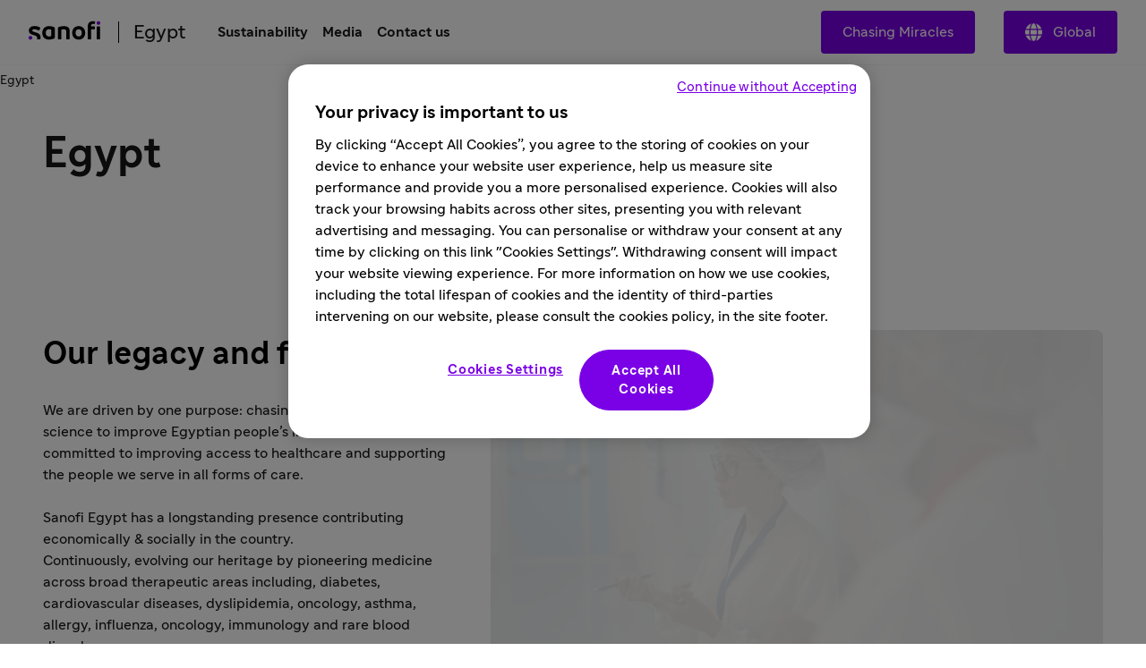

--- FILE ---
content_type: text/html
request_url: https://www.sanofi.com/en/egypt
body_size: 29534
content:
<!DOCTYPE html><!DOCTYPE html><html lang="en"><head><meta charSet="utf-8"/><meta name="viewport" content="width=device-width,initial-scale=1"/><title>Sanofi Egypt: global healthcare and pharmaceutical company </title><meta name="description" content="Discover Sanofi Egypt’s commitment to providing innovative healthcare solutions, improving lives through advanced treatments and accessible medicines."/><meta property="og:title" content="Sanofi Egypt: global healthcare and pharmaceutical company "/><meta property="og:type" value="article"/><meta property="og:description" content="Discover Sanofi Egypt’s commitment to providing innovative healthcare solutions, improving lives through advanced treatments and accessible medicines."/><meta property="og:url" content="https://www.sanofi.com/en/egypt"/><meta property="og:locale" content="en"/><meta property="og:locale:alternate" content="fr"/><meta name="twitter:card" content="summary"/><meta name="twitter:title" content="Sanofi Egypt: global healthcare and pharmaceutical company "/><meta name="twitter:description" content="Discover Sanofi Egypt’s commitment to providing innovative healthcare solutions, improving lives through advanced treatments and accessible medicines."/><meta name="twitter:url" content="https://www.sanofi.com/en/egypt"/><link rel="canonical" href="https://www.sanofi.com/en/egypt"/><link rel="preload" href="/static/Sanofi_Sans-Regular-DKL2HgCc.woff2" as="font" type="font/woff2" crossorigin="anonymous"/><link rel="preload" href="/static/Sanofi_Sans-Bold-UKuKMtGt.woff2" as="font" type="font/woff2" crossorigin="anonymous"/><link rel="icon" sizes="any" type="image/png" href="/favicon.ico"/><link rel="icon" type="image/svg+xml" href="/icons/favicon.svg"/><link rel="apple-touch-icon" sizes="180x180" type="image/png" href="/icons/favicon-180x180.png"/><link rel="manifest" href="/icons/manifest.webmanifest"/><meta name="emotion"/><link rel="modulepreload" href="/static/manifest-d9f974e8.js"/><link rel="modulepreload" href="/static/entry.client-D_qqoUPC.js"/><link rel="modulepreload" href="/static/emotion-element-f0de968e.browser.esm-B1gCLPdJ.js"/><link rel="modulepreload" href="/static/useLDUser-Bq2hGqrs.js"/><link rel="modulepreload" href="/static/typeguards-BQZiaZk6.js"/><link rel="modulepreload" href="/static/root-BxVYhm36.js"/><link rel="modulepreload" href="/static/AppLayout-Wv360qbQ.js"/><link rel="modulepreload" href="/static/api.studiesSearch-DeGMWZAs.js"/><link rel="modulepreload" href="/static/provider-Dsgdtobl.js"/><link rel="modulepreload" href="/static/_-DB72T2db.js"/><link rel="modulepreload" href="/static/index-Bzr5xaQX.js"/><script>window.clientEnvVars = {"SITE_KEY":"COM","GTM":"GTM-N67QVH3","LD_CLIENT_SIDE":"63779209b9abad1176b1c8de","ONETRUST":"5ba9840f-2af3-4f28-b54d-b9d55e0175d5","SCRIPTS_HEAD":"","IMG_OPTIM":true,"GOOGLE_MAPS_API_KEY":"AIzaSyBcnZwd_VnGoXhzYuIwB1OmktJT8JqHtdg","STUDIES_PRESCREENER_DOMAIN":"studies-prescreener.prod.accelerator.sanofi","STUDIES_SITE_LOCATOR_DOMAIN":"www.sanofistudies.com"}</script><script src="https://maps.googleapis.com/maps/api/js?key=AIzaSyBcnZwd_VnGoXhzYuIwB1OmktJT8JqHtdg&amp;libraries=places"></script><script>window.clientSideID='63779209b9abad1176b1c8de';window.ssrFlags={
  "onepagerv2-ar-cache": true,
  "onepagerv2-ar-preview": true,
  "onepagerv2-at-cache": true,
  "onepagerv2-at-preview": true,
  "onepagerv2-au-cache": true,
  "onepagerv2-au-preview": true,
  "onepagerv2-be-cache": true,
  "onepagerv2-be-preview": true,
  "onepagerv2-ca-cache": true,
  "onepagerv2-ca-preview": true,
  "onepagerv2-ch-cache": true,
  "onepagerv2-ch-preview": true,
  "onepagerv2-ci-cache": true,
  "onepagerv2-ci-preview": true,
  "onepagerv2-cl-cache": true,
  "onepagerv2-cl-preview": true,
  "onepagerv2-co-cache": true,
  "onepagerv2-co-preview": true,
  "onepagerv2-cz-cache": true,
  "onepagerv2-cz-preview": true,
  "onepagerv2-dk-cache": true,
  "onepagerv2-dk-preview": true,
  "onepagerv2-dz-cache": true,
  "onepagerv2-dz-preview": true,
  "onepagerv2-eg-cache": true,
  "onepagerv2-eg-preview": true,
  "onepagerv2-es-cache": true,
  "onepagerv2-es-preview": true,
  "onepagerv2-fi-cache": true,
  "onepagerv2-fi-preview": true,
  "onepagerv2-gr-cache": true,
  "onepagerv2-gr-preview": true,
  "onepagerv2-hk-cache": true,
  "onepagerv2-hk-preview": true,
  "onepagerv2-hu-cache": true,
  "onepagerv2-hu-preview": true,
  "onepagerv2-ie-cache": true,
  "onepagerv2-ie-preview": true,
  "onepagerv2-il-cache": true,
  "onepagerv2-il-preview": true,
  "onepagerv2-in-cache": true,
  "onepagerv2-in-preview": true,
  "onepagerv2-it-cache": true,
  "onepagerv2-it-preview": true,
  "onepagerv2-kr-cache": true,
  "onepagerv2-kr-preview": true,
  "onepagerv2-lb-cache": true,
  "onepagerv2-lb-preview": true,
  "onepagerv2-ma-cache": true,
  "onepagerv2-ma-preview": true,
  "onepagerv2-mx-cache": true,
  "onepagerv2-mx-preview": true,
  "onepagerv2-my-cache": true,
  "onepagerv2-my-preview": true,
  "onepagerv2-nl-cache": true,
  "onepagerv2-nl-preview": true,
  "onepagerv2-no-cache": true,
  "onepagerv2-no-preview": true,
  "onepagerv2-pa-cache": true,
  "onepagerv2-pa-preview": true,
  "onepagerv2-pe-cache": true,
  "onepagerv2-pe-preview": true,
  "onepagerv2-pl-cache": true,
  "onepagerv2-pl-preview": true,
  "onepagerv2-pt-cache": true,
  "onepagerv2-pt-preview": true,
  "onepagerv2-py-cache": true,
  "onepagerv2-py-preview": true,
  "onepagerv2-ro-cache": true,
  "onepagerv2-ro-preview": true,
  "onepagerv2-ru-cache": true,
  "onepagerv2-ru-preview": true,
  "onepagerv2-sa-cache": true,
  "onepagerv2-sa-preview": true,
  "onepagerv2-se-cache": true,
  "onepagerv2-se-preview": true,
  "onepagerv2-sg-cache": true,
  "onepagerv2-sg-preview": true,
  "onepagerv2-th-cache": true,
  "onepagerv2-th-preview": true,
  "onepagerv2-tr-cache": true,
  "onepagerv2-tr-preview": true,
  "onepagerv2-tw-cache": true,
  "onepagerv2-tw-preview": true,
  "onepagerv2-ua-cache": true,
  "onepagerv2-ua-preview": true,
  "onepagerv2-uy-cache": true,
  "onepagerv2-uy-preview": true,
  "onepagerv2-vn-cache": true,
  "onepagerv2-vn-preview": true,
  "onepagerv2-xx-cache": true,
  "onepagerv2-xx-preview": true,
  "onepagerv2-za-cache": true,
  "onepagerv2-za-preview": true,
  "$flagsState": {
    "onepagerv2-ar-cache": {
      "variation": 0,
      "version": 10
    },
    "onepagerv2-ar-preview": {
      "variation": 0,
      "version": 4
    },
    "onepagerv2-at-cache": {
      "variation": 0,
      "version": 5
    },
    "onepagerv2-at-preview": {
      "variation": 0,
      "version": 5
    },
    "onepagerv2-au-cache": {
      "variation": 0,
      "version": 5
    },
    "onepagerv2-au-preview": {
      "variation": 0,
      "version": 5
    },
    "onepagerv2-be-cache": {
      "variation": 0,
      "version": 5
    },
    "onepagerv2-be-preview": {
      "variation": 0,
      "version": 7
    },
    "onepagerv2-ca-cache": {
      "variation": 0,
      "version": 5
    },
    "onepagerv2-ca-preview": {
      "variation": 0,
      "version": 5
    },
    "onepagerv2-ch-cache": {
      "variation": 0,
      "version": 5
    },
    "onepagerv2-ch-preview": {
      "variation": 0,
      "version": 5
    },
    "onepagerv2-ci-cache": {
      "variation": 0,
      "version": 5
    },
    "onepagerv2-ci-preview": {
      "variation": 0,
      "version": 11
    },
    "onepagerv2-cl-cache": {
      "variation": 0,
      "version": 5
    },
    "onepagerv2-cl-preview": {
      "variation": 0,
      "version": 5
    },
    "onepagerv2-co-cache": {
      "variation": 0,
      "version": 5
    },
    "onepagerv2-co-preview": {
      "variation": 0,
      "version": 5
    },
    "onepagerv2-cz-cache": {
      "variation": 0,
      "version": 5
    },
    "onepagerv2-cz-preview": {
      "variation": 0,
      "version": 5
    },
    "onepagerv2-dk-cache": {
      "variation": 0,
      "version": 4
    },
    "onepagerv2-dk-preview": {
      "variation": 0,
      "version": 4
    },
    "onepagerv2-dz-cache": {
      "variation": 0,
      "version": 4
    },
    "onepagerv2-dz-preview": {
      "variation": 0,
      "version": 4
    },
    "onepagerv2-eg-cache": {
      "variation": 0,
      "version": 4
    },
    "onepagerv2-eg-preview": {
      "variation": 0,
      "version": 4
    },
    "onepagerv2-es-cache": {
      "variation": 0,
      "version": 4
    },
    "onepagerv2-es-preview": {
      "variation": 0,
      "version": 4
    },
    "onepagerv2-fi-cache": {
      "variation": 0,
      "version": 4
    },
    "onepagerv2-fi-preview": {
      "variation": 0,
      "version": 4
    },
    "onepagerv2-gr-cache": {
      "variation": 0,
      "version": 4
    },
    "onepagerv2-gr-preview": {
      "variation": 0,
      "version": 4
    },
    "onepagerv2-hk-cache": {
      "variation": 0,
      "version": 4
    },
    "onepagerv2-hk-preview": {
      "variation": 0,
      "version": 4
    },
    "onepagerv2-hu-cache": {
      "variation": 0,
      "version": 4
    },
    "onepagerv2-hu-preview": {
      "variation": 0,
      "version": 4
    },
    "onepagerv2-ie-cache": {
      "variation": 0,
      "version": 4
    },
    "onepagerv2-ie-preview": {
      "variation": 0,
      "version": 4
    },
    "onepagerv2-il-cache": {
      "variation": 0,
      "version": 4
    },
    "onepagerv2-il-preview": {
      "variation": 0,
      "version": 4
    },
    "onepagerv2-in-cache": {
      "variation": 0,
      "version": 4
    },
    "onepagerv2-in-preview": {
      "variation": 0,
      "version": 4
    },
    "onepagerv2-it-cache": {
      "variation": 0,
      "version": 4
    },
    "onepagerv2-it-preview": {
      "variation": 0,
      "version": 4
    },
    "onepagerv2-kr-cache": {
      "variation": 0,
      "version": 4
    },
    "onepagerv2-kr-preview": {
      "variation": 0,
      "version": 4
    },
    "onepagerv2-lb-cache": {
      "variation": 0,
      "version": 4
    },
    "onepagerv2-lb-preview": {
      "variation": 0,
      "version": 4
    },
    "onepagerv2-ma-cache": {
      "variation": 0,
      "version": 4
    },
    "onepagerv2-ma-preview": {
      "variation": 0,
      "version": 4
    },
    "onepagerv2-mx-cache": {
      "variation": 0,
      "version": 4
    },
    "onepagerv2-mx-preview": {
      "variation": 0,
      "version": 4
    },
    "onepagerv2-my-cache": {
      "variation": 0,
      "version": 4
    },
    "onepagerv2-my-preview": {
      "variation": 0,
      "version": 4
    },
    "onepagerv2-nl-cache": {
      "variation": 0,
      "version": 4
    },
    "onepagerv2-nl-preview": {
      "variation": 0,
      "version": 4
    },
    "onepagerv2-no-cache": {
      "variation": 0,
      "version": 4
    },
    "onepagerv2-no-preview": {
      "variation": 0,
      "version": 4
    },
    "onepagerv2-pa-cache": {
      "variation": 0,
      "version": 4
    },
    "onepagerv2-pa-preview": {
      "variation": 0,
      "version": 4
    },
    "onepagerv2-pe-cache": {
      "variation": 0,
      "version": 4
    },
    "onepagerv2-pe-preview": {
      "variation": 0,
      "version": 4
    },
    "onepagerv2-pl-cache": {
      "variation": 0,
      "version": 4
    },
    "onepagerv2-pl-preview": {
      "variation": 0,
      "version": 4
    },
    "onepagerv2-pt-cache": {
      "variation": 0,
      "version": 4
    },
    "onepagerv2-pt-preview": {
      "variation": 0,
      "version": 4
    },
    "onepagerv2-py-cache": {
      "variation": 0,
      "version": 4
    },
    "onepagerv2-py-preview": {
      "variation": 0,
      "version": 4
    },
    "onepagerv2-ro-cache": {
      "variation": 0,
      "version": 4
    },
    "onepagerv2-ro-preview": {
      "variation": 0,
      "version": 4
    },
    "onepagerv2-ru-cache": {
      "variation": 0,
      "version": 4
    },
    "onepagerv2-ru-preview": {
      "variation": 0,
      "version": 4
    },
    "onepagerv2-sa-cache": {
      "variation": 0,
      "version": 4
    },
    "onepagerv2-sa-preview": {
      "variation": 0,
      "version": 4
    },
    "onepagerv2-se-cache": {
      "variation": 0,
      "version": 4
    },
    "onepagerv2-se-preview": {
      "variation": 0,
      "version": 4
    },
    "onepagerv2-sg-cache": {
      "variation": 0,
      "version": 4
    },
    "onepagerv2-sg-preview": {
      "variation": 0,
      "version": 4
    },
    "onepagerv2-th-cache": {
      "variation": 0,
      "version": 4
    },
    "onepagerv2-th-preview": {
      "variation": 0,
      "version": 4
    },
    "onepagerv2-tr-cache": {
      "variation": 0,
      "version": 4
    },
    "onepagerv2-tr-preview": {
      "variation": 0,
      "version": 4
    },
    "onepagerv2-tw-cache": {
      "variation": 0,
      "version": 4
    },
    "onepagerv2-tw-preview": {
      "variation": 0,
      "version": 4
    },
    "onepagerv2-ua-cache": {
      "variation": 0,
      "version": 4
    },
    "onepagerv2-ua-preview": {
      "variation": 0,
      "version": 4
    },
    "onepagerv2-uy-cache": {
      "variation": 0,
      "version": 4
    },
    "onepagerv2-uy-preview": {
      "variation": 0,
      "version": 4
    },
    "onepagerv2-vn-cache": {
      "variation": 0,
      "version": 4
    },
    "onepagerv2-vn-preview": {
      "variation": 0,
      "version": 4
    },
    "onepagerv2-xx-cache": {
      "variation": 0,
      "version": 4
    },
    "onepagerv2-xx-preview": {
      "variation": 0,
      "version": 5
    },
    "onepagerv2-za-cache": {
      "variation": 0,
      "version": 4
    },
    "onepagerv2-za-preview": {
      "variation": 0,
      "version": 4
    }
  },
  "$valid": true
};window.ldUser={
  "key": "test",
  "anonymous": true
};</script><link rel="stylesheet" href="/static/root-BEz0SzhB.css"/><style data-emotion="css-global 1uvrb2y">body,html{scroll-padding-top:75px;}@font-face{font-family:Sanofi Sans;font-style:normal;font-weight:400;src:url(/static/Sanofi_Sans-Regular-DKL2HgCc.woff2) format("woff2");font-display:swap;}@font-face{font-family:Sanofi Sans;font-style:normal;font-weight:700;src:url(/static/Sanofi_Sans-Bold-UKuKMtGt.woff2) format("woff2");font-display:swap;}main{overflow-x:clip;}.svg-inline--fa{height:1em;}a{color:currentColor;-webkit-text-decoration:none;text-decoration:none;}@media screen and (max-width: 1024px){.lockBodyScroll{overflow:hidden;}}div[aria-label^="carousel"][role~="region"] div[aria-label^="Item"][class|="elements"]{display:-webkit-box;display:-webkit-flex;display:-ms-flexbox;display:flex;}.dotcom-cta-button,.dotcom-cta-button-transparent{-webkit-text-decoration:none;text-decoration:none;border:0 none transparent;position:relative;cursor:pointer;display:-webkit-box;display:-webkit-flex;display:-ms-flexbox;display:flex;-webkit-align-items:center;-webkit-box-align:center;-ms-flex-align:center;align-items:center;-webkit-box-pack:center;-ms-flex-pack:center;-webkit-justify-content:center;justify-content:center;vertical-align:middle;width:-webkit-fit-content;width:-moz-fit-content;width:fit-content;border-radius:calc(8px / 2);height:44px;padding:0 24px;font-family:Sanofi Sans,Work Sans,Raleway,Roboto,sans-serif;font-weight:normal;line-height:100%;font-size:1rem;letter-spacing:0;color:#fff;-webkit-transition:background-color 0.1s,border 0.3s;transition:background-color 0.1s,border 0.3s;}.dotcom-cta-button{background-color:rgba(122, 0, 230, 1.00);}.dotcom-cta-button-transparent{background-color:transparent;border:solid 1.5px currentColor;}.dotcom-cta-button>svg[class^="elements-ds-"],.dotcom-cta-button>svg[class*=" elements-ds-"],.dotcom-cta-button-transparent>svg[class^="elements-ds-"],.dotcom-cta-button-transparent>svg[class*=" elements-ds-"]{width:1rem;height:1rem;margin-right:6px;}.dotcom-cta-button>a:focus,.dotcom-cta-button-transparent>a:focus{outline:none;box-shadow:none;}a[class*="elements-ds-"]:focus::before,a[class*="elements-ds-"]:focus-visible::before,[class*="elements-ds-"].dotcom-focus-override-bordercolor:focus::before,[class*="elements-ds-"].dotcom-focus-override-bordercolor:focus-visible::before{border-color:rgba(60, 33, 123, 1.00);}[class*="elements-ds-"].dotcom-focus-override-bordercolor-light:focus::before,[class*="elements-ds-"].dotcom-focus-override-bordercolor-light:focus-visible::before{border-color:rgba(179, 168, 230, 1.00);}[class*="elements-ds-"].dotcom-focus-override-boxshadow:focus,[class*="elements-ds-"].dotcom-focus-override-boxshadow:focus-visible{box-shadow:0px 0px 0px 4px rgba(60, 33, 123, 1.00);}[class*="elements-ds-"].dotcom-focus-override-boxshadow-light:focus,[class*="elements-ds-"].dotcom-focus-override-boxshadow-light:focus-visible{box-shadow:0px 0px 0px 4px rgba(179, 168, 230, 1.00);}[class*="elements-ds-"].dotcom-override-boxshadow.dotcom-cta-button:focus,[class*="elements-ds-"].dotcom-override-boxshadow.dotcom-cta-button:focus-visible{box-shadow:0px 0px 0px 4px rgba(60, 33, 123, 1.00);}[class*="elements-ds-"].dotcom-override-boxshadow.dotcom-cta-button-transparent:focus,[class*="elements-ds-"].dotcom-override-boxshadow.dotcom-cta-button-transparent:focus-visible{box-shadow:0px 0px 0px 4px currentColor;}.dotcom-focus-override-outline-pagination button[class*="elements-ds-"]:focus,.dotcom-focus-override-outline-pagination button[class*="elements-ds-"]:focus-visible{outline:4px solid rgba(60, 33, 123, 1.00);}.dotcom-focus-override-boxshadow-modal button[class*="elements-ds-"]:focus,.dotcom-focus-override-boxshadow-modal button[class*="elements-ds-"]:focus-visible{box-shadow:0px 0px 0px 4px rgba(60, 33, 123, 1.00);}.dotcom-focus-override-outline-select [role="button"][class*="elements-ds-"]:focus,.dotcom-focus-override-outline-select [role="button"][class*="elements-ds-"]:focus-visible,.dotcom-focus-override-outline-select [role="option"][class*="elements-ds-"]:focus,.dotcom-focus-override-outline-select [role="option"][class*="elements-ds-"]:focus-visible,.dotcom-focus-override-outline-select-light [role="button"][class*="elements-ds-"]:focus,.dotcom-focus-override-outline-select-light [role="button"][class*="elements-ds-"]:focus-visible,.dotcom-focus-override-outline-select-light [role="option"][class*="elements-ds-"]:focus,.dotcom-focus-override-outline-select-light [role="option"][class*="elements-ds-"]:focus-visible{outline:4px solid rgba(60, 33, 123, 1.00);}.dotcom-focus-override-outline-select-light [role="button"][class*="elements-ds-"]:focus,.dotcom-focus-override-outline-select-light [role="button"][class*="elements-ds-"]:focus-visible{outline:4px solid rgba(179, 168, 230, 1.00);}.dotcom-focus-override-outline-select [type="checkbox"][class*="elements-ds-"]:focus+[class*="elements-ds-"],.dotcom-focus-override-outline-select [type="checkbox"][class*="elements-ds-"]:focus-visible+[class*="elements-ds-"]{box-shadow:0px 0px 0px 4px rgba(60, 33, 123, 1.00);}.dotcom-focus-override-boxshadow-radio [type="radio"][class*="elements-ds-"]:focus+[class*="elements-ds-"],.dotcom-focus-override-boxshadow-radio [type="radio"][class*="elements-ds-"]:focus-visible+[class*="elements-ds-"],.dotcom-focus-override-boxshadow-checkbox [type="checkbox"][class*="elements-ds-"]:focus+[class*="elements-ds-"],.dotcom-focus-override-boxshadow-checkbox [type="checkbox"][class*="elements-ds-"]:focus-visible+[class*="elements-ds-"]{box-shadow:0px 0px 0px 4px rgba(60, 33, 123, 1.00);}[role="tablist"]>button[role="tab"][class*="elements-ds-"]:focus,[role="tablist"]>button[role="tab"][class*="elements-ds-"]:focus-visible{box-shadow:0px 0px 0px 4px rgba(60, 33, 123, 1.00);}.dotcom-country-header .dotcom-header-search a>span,.dotcom-site-header .dotcom-header-search a>span{border-radius:100%;height:44px;width:44px;padding:0px;display:-webkit-box;display:-webkit-flex;display:-ms-flexbox;display:flex;-webkit-align-items:center;-webkit-box-align:center;-ms-flex-align:center;align-items:center;-webkit-box-pack:center;-ms-flex-pack:center;-webkit-justify-content:center;justify-content:center;background-color:transparent;border:none 0;}.dotcom-header-languageswitch div#languages_select{display:-webkit-box;display:-webkit-flex;display:-ms-flexbox;display:flex;-webkit-box-pack:justify;-webkit-justify-content:space-between;justify-content:space-between;-webkit-align-items:center;-webkit-box-align:center;-ms-flex-align:center;align-items:center;height:48px;padding:0 16px 0 12px;border-radius:calc(8px / 2);}.dotcom-header-languageswitch svg{width:1em;height:1em;color:rgba(93, 93, 93, 1.00);margin-left:16px;}</style></head><body class="css-1sb87pj"><style data-emotion="css 1sb87pj">@media (max-width:1279.95px){.css-1sb87pj{overflow:initial;}}</style><noscript><iframe height="0" src="https://www.googletagmanager.com/ns.html?id=GTM-N67QVH3" style="display:none;visibility:hidden" title="GTM" width="0"></iframe></noscript><style data-emotion="css-global qmvgnl">html{-webkit-font-smoothing:antialiased;-moz-osx-font-smoothing:grayscale;box-sizing:border-box;-webkit-text-size-adjust:100%;}*,*::before,*::after{box-sizing:inherit;}strong,b{font-weight:Bold;}body{margin:0;color:rgba(23, 23, 23, 1.00);font-family:Sanofi Sans,Work Sans,Raleway,Roboto,sans-serif;font-weight:normal;line-height:150%;font-size:1rem;letter-spacing:0;background-color:#fff;}@media print{body{background-color:#fff;}}body::backdrop{background-color:#fff;}</style><style data-emotion="css jbxqua">.css-jbxqua{min-height:100%;display:grid;grid-template-rows:auto 1fr auto;grid-template-columns:100%;}</style><div class="css-jbxqua"><style data-emotion="css j8ofbm-MuiDrawer-root">.css-j8ofbm-MuiDrawer-root{z-index:1200;}</style><style data-emotion="css 18ad3ly">.css-18ad3ly{display:grid;-webkit-align-items:center;-webkit-box-align:center;-ms-flex-align:center;align-items:center;height:auto;position:-webkit-sticky;position:sticky;top:0px;padding-left:16px;padding-right:16px;background-color:#fff;z-index:1100;border-bottom:1px solid rgba(245, 245, 245, 1.00);}@media (min-width:0px){.css-18ad3ly{grid-template-rows:62px auto;grid-template-columns:max-content auto max-content;grid-template-areas:" toggle brand search " " panel panel panel ";}}@media (min-width:1280px){.css-18ad3ly{grid-template-rows:72px;grid-template-columns:max-content auto max-content max-content;grid-template-areas:" brand main linkActions    directory ";}}.css-18ad3ly.panelIsOpen{grid-template-areas:"backButton title toggle" "panel panel panel";}@media (min-width:0px){.css-18ad3ly.panelIsOpen{height:calc(100dvh - 62px);}}@media (min-width:1280px){.css-18ad3ly.panelIsOpen{height:auto;}}.css-18ad3ly:not(.panelIsOpen){-webkit-column-gap:12px;column-gap:12px;}@media (min-width:1280px){.css-18ad3ly:not(.panelIsOpen),.css-18ad3ly.panelIsOpen{height:auto;-webkit-column-gap:32px;column-gap:32px;padding-left:32px;padding-right:32px;}}</style><header class="dotcom-country-header MuiBox-root css-18ad3ly" dir="ltr"><style data-emotion="css jbvua0">.css-jbvua0{display:contents;}</style><div class="css-jbvua0"><style data-emotion="css 1cpvhbc">.css-1cpvhbc{justify-self:center;color:#000;display:-webkit-box;display:-webkit-flex;display:-ms-flexbox;display:flex;-webkit-align-items:center;-webkit-box-align:center;-ms-flex-align:center;align-items:center;margin-left:-4px;margin-right:-4px;}@media (min-width:1280px){.css-1cpvhbc{justify-self:auto;}}.css-1cpvhbc:focus-visible{outline:rgba(60, 33, 123, 1.00);outline-style:solid;outline-width:4px;border-radius:calc(8px / 2);}</style><a title="Back to the sanofi.com homepage" aria-label="Back to the sanofi.com homepage" class="css-1cpvhbc" href="/en/egypt" data-discover="true"><style data-emotion="css dl4ltu">.css-dl4ltu{font-size:5rem;grid-area:brand;}.panelIsOpen .css-dl4ltu{display:none;}@media (min-width:1280px){.panelIsOpen .css-dl4ltu{display:block;}}</style><style data-emotion="css 1a8ug3n-MuiSvgIcon-root">.css-1a8ug3n-MuiSvgIcon-root{-webkit-user-select:none;-moz-user-select:none;-ms-user-select:none;user-select:none;width:1em;height:1em;display:inline-block;fill:currentColor;-webkit-flex-shrink:0;-ms-flex-negative:0;flex-shrink:0;-webkit-transition:fill 200ms cubic-bezier(0.4, 0, 0.2, 1) 0ms;transition:fill 200ms cubic-bezier(0.4, 0, 0.2, 1) 0ms;font-size:1.7142857142857142rem;font-size:1.2rem;margin-left:4px;margin-top:4px;margin-right:4px;margin-bottom:8px;height:auto;font-size:5rem;grid-area:brand;}.panelIsOpen .css-1a8ug3n-MuiSvgIcon-root{display:none;}@media (min-width:1280px){.panelIsOpen .css-1a8ug3n-MuiSvgIcon-root{display:block;}}</style><svg class="MuiSvgIcon-root MuiSvgIcon-fontSizeMedium css-1a8ug3n-MuiSvgIcon-root" focusable="false" role="img" viewBox="0 0 80 22" xmlns="http://www.w3.org/2000/svg" width="80" height="22" fill="none" aria-label="Sanofi"><path d="M28.4057 7.29145C26.5895 6.58049 24.6556 6.21743 22.7051 6.22122C18.3338 6.22122 15.2656 9.14389 15.2656 13.7488C15.2656 18.4061 17.9277 21.2764 22.6461 21.2764C24.6249 21.2899 26.5854 20.8967 28.4057 20.1211C28.6384 20.0363 28.836 19.8762 28.9671 19.6663C29.0982 19.4563 29.1553 19.2086 29.1294 18.9625V8.45004C29.1294 7.78238 28.8707 7.46492 28.4057 7.29145ZM25.3671 16.75C25.3671 17.1853 25.1346 17.3882 24.6435 17.5322C24.0047 17.7139 23.3429 17.8021 22.6788 17.7941C20.8255 17.7941 19.077 16.6944 19.077 13.7423C19.077 10.7901 20.8124 9.69373 22.6788 9.69373C23.3428 9.68465 24.0045 9.77175 24.6435 9.95229C25.1346 10.0963 25.3671 10.2992 25.3671 10.7345V16.75Z" fill="#000"></path><path d="M4.03447 11.053C4.03447 10.1693 4.93163 9.60638 6.46732 9.60638C7.94407 9.60638 9.36187 10.0973 10.8386 10.9155C10.9694 10.9927 11.119 11.0324 11.2709 11.0301C11.4062 11.0283 11.5386 10.9899 11.6539 10.9191C11.7692 10.8482 11.8631 10.7474 11.9257 10.6275L12.8229 8.71615C12.8961 8.56268 12.9352 8.39521 12.9375 8.22522C12.9378 8.10625 12.9056 7.98945 12.8445 7.88738C12.7833 7.78532 12.6955 7.70183 12.5904 7.64591C10.76 6.62407 8.69484 6.09619 6.5983 6.11422C2.72143 6.11422 0.23291 8.19577 0.23291 11.3214C0.23291 17.4547 9.55181 15.0786 9.55181 19.3333C9.55488 19.6973 9.49619 20.0592 9.37825 20.4036C9.36067 20.4598 9.35076 20.5181 9.34879 20.577C9.34601 20.6336 9.35561 20.6901 9.37693 20.7426C9.39826 20.7951 9.4308 20.8424 9.47226 20.881C9.51373 20.9196 9.56315 20.9488 9.61704 20.9664C9.67093 20.9839 9.72798 20.9896 9.78427 20.9828H12.3874C12.8229 20.9828 12.9964 20.8388 13.1405 20.4036C13.3015 19.8732 13.38 19.3213 13.373 18.7671C13.3567 12.1821 4.03447 13.7629 4.03447 11.053Z" fill="#000"></path><path d="M39.2007 6.22119C37.2161 6.23484 35.2483 6.58681 33.3821 7.26196C33.1495 7.34674 32.9519 7.50684 32.8208 7.71677C32.6897 7.92671 32.6325 8.17442 32.6585 8.42055V20.396C32.6537 20.4733 32.6654 20.5507 32.6928 20.6232C32.7203 20.6956 32.7628 20.7614 32.8176 20.8162C32.8724 20.871 32.9382 20.9135 33.0107 20.9409C33.0832 20.9684 33.1607 20.9801 33.238 20.9753H35.8575C35.9349 20.9801 36.0124 20.9684 36.0849 20.9409C36.1574 20.9135 36.2232 20.871 36.278 20.8162C36.3328 20.7614 36.3753 20.6956 36.4028 20.6232C36.4302 20.5507 36.4419 20.4733 36.4371 20.396V10.6756C36.4371 10.2435 36.6663 10.0406 37.1313 9.9228C37.832 9.75321 38.552 9.67619 39.2727 9.6937C40.8346 9.6937 42.0789 10.417 42.0789 12.1516V20.396C42.0741 20.4733 42.0858 20.5507 42.1132 20.6232C42.1407 20.6956 42.1832 20.7614 42.238 20.8162C42.2928 20.871 42.3586 20.9135 42.4311 20.9409C42.5036 20.9684 42.5811 20.9801 42.6584 20.9753H45.278C45.355 20.9796 45.4322 20.9675 45.5043 20.9399C45.5764 20.9122 45.6418 20.8696 45.6962 20.8149C45.7507 20.7602 45.7929 20.6946 45.8201 20.6224C45.8474 20.5502 45.859 20.473 45.8543 20.396V11.6607C45.8281 8.12927 43.6572 6.22119 39.2007 6.22119Z" fill="#000"></path><path d="M55.7858 6.22119C51.444 6.22119 48.6084 9.37296 48.6084 13.7488C48.6084 18.1246 51.444 21.2764 55.9888 21.2764C60.3307 21.2764 63.1663 18.1246 63.1663 13.7488C63.1663 9.37296 60.3307 6.22119 55.7858 6.22119ZM55.9888 17.794C53.8474 17.794 52.4296 16.4031 52.4296 13.7422C52.4296 11.0814 53.8474 9.6937 55.7858 9.6937C57.9273 9.6937 59.3451 11.0814 59.3451 13.7422C59.3451 16.4031 57.9273 17.794 55.9888 17.794Z" fill="#000"></path><path d="M79.2862 6.5083H76.6831C76.363 6.5083 76.1035 6.76766 76.1035 7.0876V20.3951C76.1035 20.715 76.363 20.9744 76.6831 20.9744H79.2862C79.6063 20.9744 79.8658 20.715 79.8658 20.3951V7.0876C79.8658 6.76766 79.6063 6.5083 79.2862 6.5083Z" fill="#000"></path><path d="M73.7294 0.926411C73.1329 0.785744 72.5216 0.717613 71.9088 0.723495C68.307 0.723495 65.9756 2.63485 65.9756 6.80121V20.3967C65.9709 20.4737 65.9825 20.5509 66.0098 20.6231C66.037 20.6953 66.0792 20.7609 66.1337 20.8156C66.1881 20.8704 66.2535 20.913 66.3256 20.9406C66.3977 20.9682 66.4748 20.9803 66.5519 20.976H69.1289C69.2062 20.9808 69.2837 20.9691 69.3562 20.9416C69.4287 20.9142 69.4945 20.8717 69.5493 20.8169C69.6041 20.7622 69.6467 20.6964 69.6741 20.6239C69.7015 20.5515 69.7132 20.474 69.7084 20.3967V9.69441H73.3823C73.4602 9.70144 73.5387 9.69129 73.6122 9.66467C73.6857 9.63804 73.7524 9.59558 73.8077 9.54032C73.863 9.48505 73.9054 9.41833 73.9321 9.34485C73.9587 9.27137 73.9689 9.19296 73.9619 9.11513V7.11867C73.9718 7.03889 73.9639 6.95791 73.9387 6.88157C73.9135 6.80523 73.8717 6.73543 73.8162 6.6772C73.7608 6.61897 73.6931 6.57376 73.6181 6.54484C73.543 6.51591 73.4625 6.50398 73.3823 6.50992H69.7084V6.18263C69.7084 4.59202 70.4026 3.78034 72.0005 3.78034C72.5801 3.78034 73.2022 3.92762 73.4183 3.92762C73.7654 3.92762 73.9095 3.72471 73.9684 3.37778L74.2598 1.87227C74.2888 1.74857 74.3074 1.62267 74.3155 1.49589C74.309 1.18496 74.1354 1.01478 73.7294 0.926411Z" fill="#000"></path><path d="M1.96463 17.2759C0.779304 17.2759 0 18.0254 0 19.269C0 20.5127 0.782588 21.2655 2.05632 21.2655C3.24165 21.2655 4.02096 20.4865 4.02096 19.269C4.02096 18.0515 3.23837 17.2759 1.96463 17.2759Z" fill="rgba(122, 0, 230, 1.00)"></path><path d="M77.9436 0.729004C76.755 0.729004 75.979 1.48177 75.979 2.72546C75.979 3.96915 76.7616 4.7219 78.0353 4.7219C79.2207 4.7219 80 3.9397 80 2.72546C80 1.51123 79.2141 0.729004 77.9436 0.729004Z" fill="rgba(122, 0, 230, 1.00)"></path><title>Sanofi</title></svg></a><button class="dotcom-cta-button dotcom-focus-override-boxshadow elements-ds-twdzwl" style="height:48px"><style data-emotion="css xesgy4-MuiSvgIcon-root">.css-xesgy4-MuiSvgIcon-root{-webkit-user-select:none;-moz-user-select:none;-ms-user-select:none;user-select:none;width:1em;height:1em;display:inline-block;fill:currentColor;-webkit-flex-shrink:0;-ms-flex-negative:0;flex-shrink:0;-webkit-transition:fill 200ms cubic-bezier(0.4, 0, 0.2, 1) 0ms;transition:fill 200ms cubic-bezier(0.4, 0, 0.2, 1) 0ms;font-size:1.7142857142857142rem;font-size:1.2rem;}</style><svg class="MuiSvgIcon-root MuiSvgIcon-fontSizeMedium css-xesgy4-MuiSvgIcon-root" focusable="false" aria-hidden="true" viewBox="0 0 512 512" fill="none" xmlns="http://www.w3.org/2000/svg"><path fill="currentColor" d="M352 256c0 22.2-1.2 43.6-3.3 64H163.3c-2.2-20.4-3.3-41.8-3.3-64s1.2-43.6 3.3-64H348.7c2.2 20.4 3.3 41.8 3.3 64zm28.8-64H503.9c5.3 20.5 8.1 41.9 8.1 64s-2.8 43.5-8.1 64H380.8c2.1-20.6 3.2-42 3.2-64s-1.1-43.4-3.2-64zm112.6-32H376.7c-10-63.9-29.8-117.4-55.3-151.6c78.3 20.7 142 77.5 171.9 151.6zm-149.1 0H167.7c6.1-36.4 15.5-68.6 27-94.7c10.5-23.6 22.2-40.7 33.5-51.5C239.4 3.2 248.7 0 256 0s16.6 3.2 27.8 13.8c11.3 10.8 23 27.9 33.5 51.5c11.6 26 21 58.2 27 94.7zm-209 0H18.6C48.6 85.9 112.2 29.1 190.6 8.4C165.1 42.6 145.3 96.1 135.3 160zM8.1 192H131.2c-2.1 20.6-3.2 42-3.2 64s1.1 43.4 3.2 64H8.1C2.8 299.5 0 278.1 0 256s2.8-43.5 8.1-64zM194.7 446.6c-11.6-26-20.9-58.2-27-94.6H344.3c-6.1 36.4-15.5 68.6-27 94.6c-10.5 23.6-22.2 40.7-33.5 51.5C272.6 508.8 263.3 512 256 512s-16.6-3.2-27.8-13.8c-11.3-10.8-23-27.9-33.5-51.5zM135.3 352c10 63.9 29.8 117.4 55.3 151.6C112.2 482.9 48.6 426.1 18.6 352H135.3zm358.1 0c-30 74.1-93.6 130.9-171.9 151.6c25.5-34.2 45.2-87.7 55.3-151.6H493.4z"></path></svg><span style="margin-left:12px">Global</span></button><style data-emotion="css 1b98kh5">.css-1b98kh5{grid-area:toggle;padding:0px;border:none;background:transparent;cursor:pointer;color:rgba(122, 0, 230, 1.00);}@media (min-width:1280px){.css-1b98kh5{display:none;}}</style><style data-emotion="css 68n6sv-MuiIconButton-root">.css-68n6sv-MuiIconButton-root{text-align:center;-webkit-flex:0 0 auto;-ms-flex:0 0 auto;flex:0 0 auto;font-size:1.7142857142857142rem;padding:8px;border-radius:50%;overflow:visible;color:rgba(0, 0, 0, 0.54);-webkit-transition:background-color 150ms cubic-bezier(0.4, 0, 0.2, 1) 0ms;transition:background-color 150ms cubic-bezier(0.4, 0, 0.2, 1) 0ms;font-size:1rem;grid-area:toggle;padding:0px;border:none;background:transparent;cursor:pointer;color:rgba(122, 0, 230, 1.00);}.css-68n6sv-MuiIconButton-root.Mui-disabled{background-color:transparent;color:rgba(0, 0, 0, 0.26);}@media (min-width:1280px){.css-68n6sv-MuiIconButton-root{display:none;}}</style><style data-emotion="css ac8mcv-MuiButtonBase-root-MuiIconButton-root">.css-ac8mcv-MuiButtonBase-root-MuiIconButton-root{display:-webkit-inline-box;display:-webkit-inline-flex;display:-ms-inline-flexbox;display:inline-flex;-webkit-align-items:center;-webkit-box-align:center;-ms-flex-align:center;align-items:center;-webkit-box-pack:center;-ms-flex-pack:center;-webkit-justify-content:center;justify-content:center;position:relative;box-sizing:border-box;-webkit-tap-highlight-color:transparent;background-color:transparent;outline:0;border:0;margin:0;border-radius:0;padding:0;cursor:pointer;-webkit-user-select:none;-moz-user-select:none;-ms-user-select:none;user-select:none;vertical-align:middle;-moz-appearance:none;-webkit-appearance:none;-webkit-text-decoration:none;text-decoration:none;color:inherit;text-align:center;-webkit-flex:0 0 auto;-ms-flex:0 0 auto;flex:0 0 auto;font-size:1.7142857142857142rem;padding:8px;border-radius:50%;overflow:visible;color:rgba(0, 0, 0, 0.54);-webkit-transition:background-color 150ms cubic-bezier(0.4, 0, 0.2, 1) 0ms;transition:background-color 150ms cubic-bezier(0.4, 0, 0.2, 1) 0ms;font-size:1rem;grid-area:toggle;padding:0px;border:none;background:transparent;cursor:pointer;color:rgba(122, 0, 230, 1.00);}.css-ac8mcv-MuiButtonBase-root-MuiIconButton-root::-moz-focus-inner{border-style:none;}.css-ac8mcv-MuiButtonBase-root-MuiIconButton-root.Mui-disabled{pointer-events:none;cursor:default;}@media print{.css-ac8mcv-MuiButtonBase-root-MuiIconButton-root{-webkit-print-color-adjust:exact;color-adjust:exact;}}.css-ac8mcv-MuiButtonBase-root-MuiIconButton-root.Mui-disabled{background-color:transparent;color:rgba(0, 0, 0, 0.26);}@media (min-width:1280px){.css-ac8mcv-MuiButtonBase-root-MuiIconButton-root{display:none;}}</style><button class="MuiButtonBase-root MuiIconButton-root MuiIconButton-sizeMedium css-ac8mcv-MuiButtonBase-root-MuiIconButton-root" tabindex="0" type="button" aria-label="Open the menu"><style data-emotion="css 1cqj9cj-MuiSvgIcon-root">.css-1cqj9cj-MuiSvgIcon-root{-webkit-user-select:none;-moz-user-select:none;-ms-user-select:none;user-select:none;width:1em;height:1em;display:inline-block;fill:currentColor;-webkit-flex-shrink:0;-ms-flex-negative:0;flex-shrink:0;-webkit-transition:fill 200ms cubic-bezier(0.4, 0, 0.2, 1) 0ms;transition:fill 200ms cubic-bezier(0.4, 0, 0.2, 1) 0ms;font-size:2.5rem;font-size:1.5rem;}</style><svg class="MuiSvgIcon-root MuiSvgIcon-fontSizeLarge css-1cqj9cj-MuiSvgIcon-root" focusable="false" aria-hidden="true" viewBox="0 0 24 24" data-testid="MenuRoundedIcon"><path d="M4 18h16c.55 0 1-.45 1-1s-.45-1-1-1H4c-.55 0-1 .45-1 1s.45 1 1 1m0-5h16c.55 0 1-.45 1-1s-.45-1-1-1H4c-.55 0-1 .45-1 1s.45 1 1 1M3 7c0 .55.45 1 1 1h16c.55 0 1-.45 1-1s-.45-1-1-1H4c-.55 0-1 .45-1 1"></path></svg></button></div><style data-emotion="css x8419k">.css-x8419k{display:none;grid-area:panel;position:absolute;top:1;left:-16px;overflow-x:hidden;overflow-y:scroll;height:100%;width:calc(100% + (16px) * 2);background-color:#fff;}.panelIsOpen .css-x8419k{display:grid;grid-template-columns:auto;grid-template-rows:max-content max-content max-content auto max-content;grid-template-areas:"main" "utility" "linkActions" "." "directory";}@media (min-width:1280px){.css-x8419k{display:contents;}.panelIsOpen .css-x8419k{display:contents;}}</style><div class="css-x8419k"><style data-emotion="css 1pmzs1y">.css-1pmzs1y{grid-area:main;}@media (max-width:1279.95px){.css-1pmzs1y{width:100vw;}}</style><nav class="css-1pmzs1y" id="navigation_main"><style data-emotion="css 1iyrj07-MuiList-root">.css-1iyrj07-MuiList-root{list-style:none;margin:0;padding:0;position:relative;position:initial;display:-webkit-box;display:-webkit-flex;display:-ms-flexbox;display:flex;-webkit-column-gap:8px;column-gap:8px;}@media (min-width:0px){.panelIsOpen .css-1iyrj07-MuiList-root{-webkit-flex-direction:column;-ms-flex-direction:column;flex-direction:column;}}@media (min-width:768px){.panelIsOpen .css-1iyrj07-MuiList-root{-webkit-flex-direction:column;-ms-flex-direction:column;flex-direction:column;}}@media (min-width:1280px){.panelIsOpen .css-1iyrj07-MuiList-root{-webkit-flex-direction:row;-ms-flex-direction:row;flex-direction:row;}}</style><ul class="MuiList-root css-1iyrj07-MuiList-root"><style data-emotion="css 1d1l0ut">@media (min-width:1280px){.css-1d1l0ut{cursor:pointer;}}</style><style data-emotion="css 19q9gpz">.css-19q9gpz{list-style:none;}@media (max-width:1279.95px){.css-19q9gpz{padding:8px;display:-webkit-box;display:-webkit-flex;display:-ms-flexbox;display:flex;min-height:62px;border-top:0.5px solid rgba(201, 201, 201, 1.00);font-weight:Bold;}}@media (min-width:1280px){.css-19q9gpz{display:-webkit-box;display:-webkit-flex;display:-ms-flexbox;display:flex;-webkit-align-items:center;-webkit-box-align:center;-ms-flex-align:center;align-items:center;font-weight:Bold;}}@media (min-width:1280px){.css-19q9gpz{cursor:pointer;}}</style><li class="css-19q9gpz"><style data-emotion="css 19m4ml">@media (max-width:1279.95px){.css-19m4ml{display:-webkit-box;display:-webkit-flex;display:-ms-flexbox;display:flex;-webkit-align-items:center;-webkit-box-align:center;-ms-flex-align:center;align-items:center;width:100%;padding:8px;}.css-19m4ml:focus{outline:rgba(60, 33, 123, 1.00) solid 4px;border-radius:calc(8px / 2);}}@media (min-width:1280px){.css-19m4ml{line-height:20px;-webkit-flex:0 1 auto;-ms-flex:0 1 auto;flex:0 1 auto;padding:8px;}.css-19m4ml:hover{color:rgba(122, 0, 230, 1.00);-webkit-text-decoration:underline;text-decoration:underline;}.css-19m4ml:focus{outline:rgba(60, 33, 123, 1.00) solid 4px;border-radius:calc(8px / 2);}}</style><a class="css-19m4ml" href="/en/egypt/sustainability" target="_self" data-discover="true">Sustainability</a></li><li class="css-19q9gpz"><a class="css-19m4ml" href="/en/egypt/media" target="_self" data-discover="true">Media</a></li><li class="css-19q9gpz"><a class="css-19m4ml" href="/en/egypt/contact-us" target="_self" data-discover="true">Contact us</a></li></ul></nav><style data-emotion="css 1k1efgk">.css-1k1efgk{grid-area:linkActions;}@media (max-width:1279.95px){.css-1k1efgk{width:100vw;}}</style><nav id="navigation_action" class="css-1k1efgk"><ul class="MuiList-root css-1iyrj07-MuiList-root"><style data-emotion="css 177ab74">.css-177ab74{list-style:none;}@media (max-width:1279.95px){.css-177ab74{padding:8px;display:-webkit-box;display:-webkit-flex;display:-ms-flexbox;display:flex;min-height:62px;border-top:0.5px solid rgba(201, 201, 201, 1.00);font-weight:Bold;}}@media (min-width:1280px){.css-177ab74{display:-webkit-box;display:-webkit-flex;display:-ms-flexbox;display:flex;-webkit-align-items:center;-webkit-box-align:center;-ms-flex-align:center;align-items:center;font-weight:Bold;}}</style><li class="css-177ab74"><button class="dotcom-cta-button dotcom-focus-override-boxshadow elements-ds-twdzwl" title="https://www.sanofi.com/en/chasing-miracles" style="height:48px;border-radius:4px">Chasing Miracles</button></li></ul></nav></div></header><main dir="ltr"><style data-emotion="css 1otjjom">.css-1otjjom{display:none;}@media (min-width:768px){.css-1otjjom{display:-webkit-box;display:-webkit-flex;display:-ms-flexbox;display:flex;-webkit-flex-direction:column;-ms-flex-direction:column;flex-direction:column;-webkit-box-pack:center;-ms-flex-pack:center;-webkit-justify-content:center;justify-content:center;padding-inline:16px;min-height:32px;}}@media (min-width:1280px){.css-1otjjom{padding-inline:32px;}}</style><div class="css-1otjjom"><style data-emotion="css 17je3fk-MuiTypography-root-MuiBreadcrumbs-root">.css-17je3fk-MuiTypography-root-MuiBreadcrumbs-root{margin:0;font-family:Sanofi Sans,Work Sans,Raleway,Roboto,sans-serif;font-weight:normal;line-height:150%;font-size:1rem;letter-spacing:0;color:rgba(23, 23, 23, 1.00);color:rgba(0, 0, 0, 0.6);}</style><nav class="MuiTypography-root MuiTypography-body1 MuiBreadcrumbs-root css-17je3fk-MuiTypography-root-MuiBreadcrumbs-root" aria-label="breadcrumb"><style data-emotion="css 4pdmu4-MuiBreadcrumbs-ol">.css-4pdmu4-MuiBreadcrumbs-ol{display:-webkit-box;display:-webkit-flex;display:-ms-flexbox;display:flex;-webkit-box-flex-wrap:wrap;-webkit-flex-wrap:wrap;-ms-flex-wrap:wrap;flex-wrap:wrap;-webkit-align-items:center;-webkit-box-align:center;-ms-flex-align:center;align-items:center;padding:0;margin:0;list-style:none;}</style><ol class="MuiBreadcrumbs-ol css-4pdmu4-MuiBreadcrumbs-ol"><li class="MuiBreadcrumbs-li"><style data-emotion="css 194hwld-MuiTypography-root">.css-194hwld-MuiTypography-root{margin:0;font-family:Sanofi Sans,Work Sans,Raleway,Roboto,sans-serif;font-weight:normal;line-height:150%;font-size:0.875rem;letter-spacing:0;color:rgba(23, 23, 23, 1.00);color:rgba(0, 0, 0, 0.87);}</style><span class="MuiTypography-root MuiTypography-body2 css-194hwld-MuiTypography-root">Egypt</span></li></ol></nav></div><style data-emotion="css 709yn1">.css-709yn1{background-color:#fff;}</style><style data-emotion="css j9j92j-MuiStack-root">.css-j9j92j-MuiStack-root{display:-webkit-box;display:-webkit-flex;display:-ms-flexbox;display:flex;-webkit-flex-direction:column;-ms-flex-direction:column;flex-direction:column;background-color:#fff;}</style><div class="MuiStack-root css-j9j92j-MuiStack-root" id="top"><style data-emotion="css 7vsjpe">@media (min-width:0px){.css-7vsjpe{margin-top:0px;}}@media (min-width:768px){.css-7vsjpe{margin-top:0px;}}@media (min-width:1280px){.css-7vsjpe{margin-top:0px;}}</style><div class="dotcom-hero-banner MuiBox-root css-7vsjpe"><div class="MuiBox-root css-0"><div class="MuiBox-root css-0"><style data-emotion="css 10rfme0-MuiContainer-root">.css-10rfme0-MuiContainer-root{width:100%;margin-left:auto;box-sizing:border-box;margin-right:auto;display:block;padding-left:4px;padding-right:4px;}@media (min-width:smpx){.css-10rfme0-MuiContainer-root{padding-left:6px;padding-right:6px;}}@media (min-width:1280px){.css-10rfme0-MuiContainer-root{max-width:1280px;}}@media (min-width:0px){.css-10rfme0-MuiContainer-root{padding-left:16px;padding-right:16px;padding-bottom:0px;}}@media (min-width:768px){.css-10rfme0-MuiContainer-root{padding-bottom:32px;}}@media (min-width:1280px){.css-10rfme0-MuiContainer-root{padding-left:48px;padding-right:48px;padding-bottom:32px;}}</style><div class="MuiContainer-root MuiContainer-maxWidthDesktop css-10rfme0-MuiContainer-root"><style data-emotion="css 1qgmfta-MuiGrid2-root">.css-1qgmfta-MuiGrid2-root{--Grid-columns:4;--Grid-columnSpacing:0px;--Grid-rowSpacing:0px;-webkit-flex-direction:column;-ms-flex-direction:column;flex-direction:column;min-width:0;box-sizing:border-box;display:-webkit-box;display:-webkit-flex;display:-ms-flexbox;display:flex;-webkit-box-flex-wrap:wrap;-webkit-flex-wrap:wrap;-ms-flex-wrap:wrap;flex-wrap:wrap;margin:calc(var(--Grid-rowSpacing) / -2) calc(var(--Grid-columnSpacing) / -2);}@media (min-width:768px){.css-1qgmfta-MuiGrid2-root{--Grid-columns:8;}}@media (min-width:1280px){.css-1qgmfta-MuiGrid2-root{--Grid-columns:12;}}@media (min-width:0px){.css-1qgmfta-MuiGrid2-root{min-height:136px;-webkit-box-pack:start;-ms-flex-pack:start;-webkit-justify-content:start;justify-content:start;}}@media (min-width:768px){.css-1qgmfta-MuiGrid2-root{min-height:136px;-webkit-box-pack:end;-ms-flex-pack:end;-webkit-justify-content:end;justify-content:end;}}@media (min-width:1280px){.css-1qgmfta-MuiGrid2-root{min-height:136px;-webkit-box-pack:end;-ms-flex-pack:end;-webkit-justify-content:end;justify-content:end;}}</style><div class="MuiGrid2-root MuiGrid2-container MuiGrid2-direction-xs-column css-1qgmfta-MuiGrid2-root"><style data-emotion="css 689yzq-MuiGrid2-root">.css-689yzq-MuiGrid2-root{-webkit-box-flex:0;-webkit-flex-grow:0;-ms-flex-positive:0;flex-grow:0;-webkit-flex-basis:auto;-ms-flex-preferred-size:auto;flex-basis:auto;width:calc(100% * 4 / var(--Grid-columns));min-width:0;box-sizing:border-box;padding:calc(var(--Grid-rowSpacing) / 2) calc(var(--Grid-columnSpacing) / 2);}@media (min-width:768px){.css-689yzq-MuiGrid2-root{-webkit-box-flex:0;-webkit-flex-grow:0;-ms-flex-positive:0;flex-grow:0;-webkit-flex-basis:auto;-ms-flex-preferred-size:auto;flex-basis:auto;width:calc(100% * 8 / var(--Grid-columns));}}@media (min-width:1280px){.css-689yzq-MuiGrid2-root{-webkit-box-flex:0;-webkit-flex-grow:0;-ms-flex-positive:0;flex-grow:0;-webkit-flex-basis:auto;-ms-flex-preferred-size:auto;flex-basis:auto;width:calc(100% * 12 / var(--Grid-columns));}}@media (min-width:0px){.css-689yzq-MuiGrid2-root{color:inherit;padding-bottom:16px;}}@media (min-width:768px){.css-689yzq-MuiGrid2-root{color:inherit;padding-bottom:0px;}}@media (min-width:1280px){.css-689yzq-MuiGrid2-root{color:inherit;padding-bottom:0px;}}</style><div class="MuiGrid2-root MuiGrid2-direction-xs-row MuiGrid2-grid-desktop-12 MuiGrid2-grid-tablet-8 MuiGrid2-grid-mobile-4 css-689yzq-MuiGrid2-root"><style data-emotion="css tpk0oh-MuiTypography-root">.css-tpk0oh-MuiTypography-root{margin:0;font-family:Sanofi Sans,Work Sans,Raleway,Roboto,sans-serif;font-weight:bold;line-height:125%;font-size:2.25rem;letter-spacing:0;color:rgba(0, 0, 0, 1.00);color:inherit;}@media (min-width:768px){.css-tpk0oh-MuiTypography-root{font-family:Sanofi Sans,Work Sans,Raleway,Roboto,sans-serif;font-weight:bold;line-height:125%;font-size:2.5rem;letter-spacing:0;}}@media (min-width:1280px){.css-tpk0oh-MuiTypography-root{font-family:Sanofi Sans,Work Sans,Raleway,Roboto,sans-serif;font-weight:bold;line-height:150%;font-size:3rem;letter-spacing:0;}}@media (min-width:0px){.css-tpk0oh-MuiTypography-root{margin-top:16px;}}@media (min-width:768px){.css-tpk0oh-MuiTypography-root{margin-top:32px;}}@media (min-width:1280px){.css-tpk0oh-MuiTypography-root{margin-top:32px;}}</style><h1 class="MuiTypography-root MuiTypography-h1 css-tpk0oh-MuiTypography-root">Egypt</h1></div></div></div></div></div></div></div><style data-emotion="css 1f4kha5-MuiContainer-root">.css-1f4kha5-MuiContainer-root{width:100%;margin-left:auto;box-sizing:border-box;margin-right:auto;display:block;padding-left:4px;padding-right:4px;}@media (min-width:smpx){.css-1f4kha5-MuiContainer-root{padding-left:6px;padding-right:6px;}}@media (min-width:1280px){.css-1f4kha5-MuiContainer-root{max-width:1280px;}}@media (min-width:0px){.css-1f4kha5-MuiContainer-root{padding-left:16px;padding-right:16px;}}@media (min-width:1280px){.css-1f4kha5-MuiContainer-root{padding-left:48px;padding-right:48px;}}</style><div class="MuiContainer-root MuiContainer-maxWidthDesktop css-1f4kha5-MuiContainer-root"><style data-emotion="css iq69ee">.css-iq69ee{background-color:#fff;}@media (min-width:0px){.css-iq69ee{margin-top:32px;}}@media (min-width:768px){.css-iq69ee{margin-top:48px;}}@media (min-width:1280px){.css-iq69ee{margin-top:48px;}}</style><style data-emotion="css u69w57-MuiStack-root">.css-u69w57-MuiStack-root{display:-webkit-box;display:-webkit-flex;display:-ms-flexbox;display:flex;-webkit-flex-direction:column;-ms-flex-direction:column;flex-direction:column;background-color:#fff;}@media (min-width:0px){.css-u69w57-MuiStack-root{margin-top:32px;}}@media (min-width:768px){.css-u69w57-MuiStack-root{margin-top:48px;}}@media (min-width:1280px){.css-u69w57-MuiStack-root{margin-top:48px;}}</style><div class="MuiStack-root css-u69w57-MuiStack-root" id="main"><style data-emotion="css gei8j6">@media (min-width:0px){.css-gei8j6{margin-top:0px;}}@media (min-width:768px){.css-gei8j6{margin-top:0px;}}@media (min-width:1280px){.css-gei8j6{margin-top:48px;}}</style><div class="dotcom-content-block MuiBox-root css-gei8j6"><style data-emotion="css 2wefi0-MuiGrid2-root">.css-2wefi0-MuiGrid2-root{--Grid-columns:4;--Grid-columnSpacing:12px;--Grid-rowSpacing:24px;-webkit-flex-direction:row-reverse;-ms-flex-direction:row-reverse;flex-direction:row-reverse;min-width:0;box-sizing:border-box;display:-webkit-box;display:-webkit-flex;display:-ms-flexbox;display:flex;-webkit-box-flex-wrap:wrap;-webkit-flex-wrap:wrap;-ms-flex-wrap:wrap;flex-wrap:wrap;margin:calc(var(--Grid-rowSpacing) / -2) calc(var(--Grid-columnSpacing) / -2);padding:0px;-webkit-align-items:flex-start;-webkit-box-align:flex-start;-ms-flex-align:flex-start;align-items:flex-start;}@media (min-width:768px){.css-2wefi0-MuiGrid2-root{--Grid-columns:8;}}@media (min-width:1280px){.css-2wefi0-MuiGrid2-root{--Grid-columns:12;}}@media (min-width:768px){.css-2wefi0-MuiGrid2-root{--Grid-columnSpacing:16px;}}@media (min-width:1280px){.css-2wefi0-MuiGrid2-root{--Grid-columnSpacing:16px;}}@media (min-width:768px){.css-2wefi0-MuiGrid2-root{--Grid-rowSpacing:48px;}}@media (min-width:1280px){.css-2wefi0-MuiGrid2-root{--Grid-rowSpacing:48px;}}</style><div class="MuiGrid2-root MuiGrid2-container MuiGrid2-direction-xs-row-reverse dotcom-content-block__image-right css-2wefi0-MuiGrid2-root" id="8066c8d7-f1ce-4477-bc3e-bf54b6f0e541"><style data-emotion="css 1slqh4o-MuiGrid2-root">.css-1slqh4o-MuiGrid2-root{-webkit-box-flex:0;-webkit-flex-grow:0;-ms-flex-positive:0;flex-grow:0;-webkit-flex-basis:auto;-ms-flex-preferred-size:auto;flex-basis:auto;width:calc(100% * 4 / var(--Grid-columns));min-width:0;box-sizing:border-box;padding:calc(var(--Grid-rowSpacing) / 2) calc(var(--Grid-columnSpacing) / 2);}@media (min-width:768px){.css-1slqh4o-MuiGrid2-root{-webkit-box-flex:0;-webkit-flex-grow:0;-ms-flex-positive:0;flex-grow:0;-webkit-flex-basis:auto;-ms-flex-preferred-size:auto;flex-basis:auto;width:calc(100% * 8 / var(--Grid-columns));}}@media (min-width:1280px){.css-1slqh4o-MuiGrid2-root{-webkit-box-flex:0;-webkit-flex-grow:0;-ms-flex-positive:0;flex-grow:0;-webkit-flex-basis:auto;-ms-flex-preferred-size:auto;flex-basis:auto;width:calc(100% * 7 / var(--Grid-columns));}}</style><div class="MuiGrid2-root MuiGrid2-direction-xs-row MuiGrid2-grid-mobile-4 MuiGrid2-grid-tablet-8 MuiGrid2-grid-desktop-7 dotcom-content-block__image css-1slqh4o-MuiGrid2-root"><style data-emotion="css 1yxmylw animation-f9kiou">.css-1yxmylw{-webkit-background-size:cover;background-size:cover;-webkit-background-position:center;background-position:center;background-image:url(/optim/countries/egypt/images/sanofi-egypt-aboutus-ourlegacyfootprint_20231212072625.jpg?size=load);-webkit-background-size:cover;background-size:cover;-webkit-background-position:center;background-position:center;width:100%;position:relative;border-radius:8px;}@media (min-width:1280px){.css-1yxmylw{height:auto;}}@media (min-width:768px) and (max-width:1279.95px){.css-1yxmylw{height:auto;}}@media (min-width:0px) and (max-width:767.95px){.css-1yxmylw{height:auto;}}@media (min-width:0px){.css-1yxmylw{aspect-ratio:16/9;}}@media (min-width:768px){.css-1yxmylw{aspect-ratio:5/2;}}@media (min-width:1280px){.css-1yxmylw{aspect-ratio:16/9;}}.css-1yxmylw::before{-webkit-animation:animation-f9kiou 1s infinite;animation:animation-f9kiou 1s infinite;content:"";position:absolute;inset:0;}@-webkit-keyframes animation-f9kiou{0%{background-color:rgba(255,255,255,0);}50%{background-color:rgba(255,255,255,0.2);}100%{background-color:rgba(255,255,255,0);}}@keyframes animation-f9kiou{0%{background-color:rgba(255,255,255,0);}50%{background-color:rgba(255,255,255,0.2);}100%{background-color:rgba(255,255,255,0);}}</style><div class="css-1yxmylw"><style data-emotion="css 6ijlax">.css-6ijlax{-webkit-transition:opacity 220ms ease-in-out;transition:opacity 220ms ease-in-out;opacity:0;object-position:center;display:block;object-fit:cover;width:100%;border-radius:8px;}@media (min-width:1280px){.css-6ijlax{height:auto;}}@media (min-width:768px) and (max-width:1279.95px){.css-6ijlax{height:auto;}}@media (min-width:0px) and (max-width:767.95px){.css-6ijlax{height:auto;}}@media (min-width:0px){.css-6ijlax{aspect-ratio:16/9;}}@media (min-width:768px){.css-6ijlax{aspect-ratio:5/2;}}@media (min-width:1280px){.css-6ijlax{aspect-ratio:16/9;}}</style><img src="/optim/countries/egypt/images/sanofi-egypt-aboutus-ourlegacyfootprint_20231212072625.jpg?size=large" alt="" loading="lazy" class="css-6ijlax"/></div></div><style data-emotion="css nar7n6-MuiGrid2-root">.css-nar7n6-MuiGrid2-root{-webkit-box-flex:0;-webkit-flex-grow:0;-ms-flex-positive:0;flex-grow:0;-webkit-flex-basis:auto;-ms-flex-preferred-size:auto;flex-basis:auto;width:calc(100% * 4 / var(--Grid-columns));min-width:0;box-sizing:border-box;padding:calc(var(--Grid-rowSpacing) / 2) calc(var(--Grid-columnSpacing) / 2);}@media (min-width:768px){.css-nar7n6-MuiGrid2-root{-webkit-box-flex:0;-webkit-flex-grow:0;-ms-flex-positive:0;flex-grow:0;-webkit-flex-basis:auto;-ms-flex-preferred-size:auto;flex-basis:auto;width:calc(100% * 8 / var(--Grid-columns));}}@media (min-width:1280px){.css-nar7n6-MuiGrid2-root{-webkit-box-flex:0;-webkit-flex-grow:0;-ms-flex-positive:0;flex-grow:0;-webkit-flex-basis:auto;-ms-flex-preferred-size:auto;flex-basis:auto;width:calc(100% * 5 / var(--Grid-columns));}}</style><div class="MuiGrid2-root MuiGrid2-direction-xs-row MuiGrid2-grid-mobile-4 MuiGrid2-grid-tablet-8 MuiGrid2-grid-desktop-5 dotcom-content-block__content css-nar7n6-MuiGrid2-root"><style data-emotion="css 4bcpxk-MuiGrid2-root">.css-4bcpxk-MuiGrid2-root{--Grid-columnsLevel2:4;--Grid-columnSpacingLevel2:12px;--Grid-rowSpacingLevel2:12px;-webkit-flex-direction:row;-ms-flex-direction:row;flex-direction:row;min-width:0;box-sizing:border-box;display:-webkit-box;display:-webkit-flex;display:-ms-flexbox;display:flex;-webkit-box-flex-wrap:wrap;-webkit-flex-wrap:wrap;-ms-flex-wrap:wrap;flex-wrap:wrap;margin:calc(var(--Grid-rowSpacingLevel2) / -2) calc(var(--Grid-columnSpacingLevel2) / -2);padding:calc(var(--Grid-rowSpacingLevel1) / 2) calc(var(--Grid-columnSpacingLevel1) / 2);padding:0px;}@media (min-width:768px){.css-4bcpxk-MuiGrid2-root{--Grid-columnsLevel2:8;}}@media (min-width:1280px){.css-4bcpxk-MuiGrid2-root{--Grid-columnsLevel2:5;}}@media (min-width:768px){.css-4bcpxk-MuiGrid2-root{--Grid-columnSpacingLevel2:16px;}}@media (min-width:1280px){.css-4bcpxk-MuiGrid2-root{--Grid-columnSpacingLevel2:16px;}}@media (min-width:768px){.css-4bcpxk-MuiGrid2-root{--Grid-rowSpacingLevel2:24px;}}@media (min-width:1280px){.css-4bcpxk-MuiGrid2-root{--Grid-rowSpacingLevel2:24px;}}@media (min-width:0px){.css-4bcpxk-MuiGrid2-root{padding-left:0px;padding-right:0px;}}@media (min-width:768px){.css-4bcpxk-MuiGrid2-root{padding-left:0px;padding-right:0px;}}@media (min-width:1280px){.css-4bcpxk-MuiGrid2-root{padding-left:0px;padding-right:calc( 48px - 16px );}}</style><div class="MuiGrid2-root MuiGrid2-container MuiGrid2-direction-xs-row css-4bcpxk-MuiGrid2-root"><style data-emotion="css 4lhy0n-MuiGrid2-root">.css-4lhy0n-MuiGrid2-root{-webkit-box-flex:0;-webkit-flex-grow:0;-ms-flex-positive:0;flex-grow:0;-webkit-flex-basis:auto;-ms-flex-preferred-size:auto;flex-basis:auto;width:calc(100% * 4 / var(--Grid-columnsLevel2));min-width:0;box-sizing:border-box;padding:calc(var(--Grid-rowSpacingLevel2) / 2) calc(var(--Grid-columnSpacingLevel2) / 2);}@media (min-width:768px){.css-4lhy0n-MuiGrid2-root{-webkit-box-flex:0;-webkit-flex-grow:0;-ms-flex-positive:0;flex-grow:0;-webkit-flex-basis:auto;-ms-flex-preferred-size:auto;flex-basis:auto;width:calc(100% * 8 / var(--Grid-columnsLevel2));}}@media (min-width:1280px){.css-4lhy0n-MuiGrid2-root{-webkit-box-flex:0;-webkit-flex-grow:0;-ms-flex-positive:0;flex-grow:0;-webkit-flex-basis:auto;-ms-flex-preferred-size:auto;flex-basis:auto;width:calc(100% * 5 / var(--Grid-columnsLevel2));}}</style><div class="MuiGrid2-root MuiGrid2-direction-xs-row MuiGrid2-grid-mobile-4 MuiGrid2-grid-tablet-8 MuiGrid2-grid-desktop-5 dotcom-content-block__title css-4lhy0n-MuiGrid2-root"><style data-emotion="css 1jxscpu-MuiTypography-root">.css-1jxscpu-MuiTypography-root{margin:0;font-family:Sanofi Sans,Work Sans,Raleway,Roboto,sans-serif;font-weight:bold;line-height:125%;font-size:1.75rem;letter-spacing:0;color:rgba(0, 0, 0, 1.00);}@media (min-width:768px){.css-1jxscpu-MuiTypography-root{font-family:Sanofi Sans,Work Sans,Raleway,Roboto,sans-serif;font-weight:bold;line-height:125%;font-size:2rem;letter-spacing:0;}}@media (min-width:1280px){.css-1jxscpu-MuiTypography-root{font-family:Sanofi Sans,Work Sans,Raleway,Roboto,sans-serif;font-weight:bold;line-height:150%;font-size:2.25rem;letter-spacing:0;}}</style><h2 class="MuiTypography-root MuiTypography-h2 css-1jxscpu-MuiTypography-root">Our legacy and footprint</h2></div><div class="MuiGrid2-root MuiGrid2-direction-xs-row MuiGrid2-grid-mobile-4 MuiGrid2-grid-tablet-8 MuiGrid2-grid-desktop-5 dotcom-content-block__text css-4lhy0n-MuiGrid2-root"><div><style data-emotion="css u6l2z2-MuiTypography-root">.css-u6l2z2-MuiTypography-root{margin:0;font-family:Sanofi Sans,Work Sans,Raleway,Roboto,sans-serif;font-weight:normal;line-height:150%;font-size:1rem;letter-spacing:0;color:rgba(23, 23, 23, 1.00);}@media (min-width:0px){.css-u6l2z2-MuiTypography-root{margin-top:0px;}}@media (min-width:768px){.css-u6l2z2-MuiTypography-root{margin-top:0px;}}@media (min-width:1280px){.css-u6l2z2-MuiTypography-root{margin-top:0px;}}</style><p class="MuiTypography-root MuiTypography-body1 css-u6l2z2-MuiTypography-root">We are driven by one purpose: chasing the miracles of science to improve Egyptian people’s lives and we are committed to improving access to healthcare and supporting the people we serve in all forms of care.</p>

<style data-emotion="css nr8ku2-MuiTypography-root">.css-nr8ku2-MuiTypography-root{margin:0;font-family:Sanofi Sans,Work Sans,Raleway,Roboto,sans-serif;font-weight:normal;line-height:150%;font-size:1rem;letter-spacing:0;color:rgba(23, 23, 23, 1.00);}@media (min-width:0px){.css-nr8ku2-MuiTypography-root{margin-top:16px;}}@media (min-width:768px){.css-nr8ku2-MuiTypography-root{margin-top:24px;}}@media (min-width:1280px){.css-nr8ku2-MuiTypography-root{margin-top:24px;}}</style><p class="MuiTypography-root MuiTypography-body1 css-nr8ku2-MuiTypography-root">Sanofi Egypt has a longstanding presence contributing economically &amp; socially in the country.<br/>
Continuously, evolving our heritage by pioneering medicine across broad therapeutic areas including, diabetes, cardiovascular diseases, dyslipidemia, oncology, asthma, allergy, influenza, oncology, immunology and rare blood disorders.</p>

<p class="MuiTypography-root MuiTypography-body1 css-nr8ku2-MuiTypography-root">On top of Sanofi’s rich portfolio, Sanofi Consumer healthcare is a leading the self-care to empower people to better manage their well-being through varieties of nonprescription products for allergies, cough &amp; cold, pain &amp; digestive.</p>
</div></div></div></div></div></div><style data-emotion="css jqikz1">@media (min-width:0px){.css-jqikz1{margin-top:64px;}}@media (min-width:768px){.css-jqikz1{margin-top:128px;}}@media (min-width:1280px){.css-jqikz1{margin-top:128px;}}</style><div class="dotcom-content-block MuiBox-root css-jqikz1"><style data-emotion="css 1dgjf7h-MuiGrid2-root">.css-1dgjf7h-MuiGrid2-root{--Grid-columns:4;--Grid-columnSpacing:12px;--Grid-rowSpacing:24px;-webkit-flex-direction:row;-ms-flex-direction:row;flex-direction:row;min-width:0;box-sizing:border-box;display:-webkit-box;display:-webkit-flex;display:-ms-flexbox;display:flex;-webkit-box-flex-wrap:wrap;-webkit-flex-wrap:wrap;-ms-flex-wrap:wrap;flex-wrap:wrap;margin:calc(var(--Grid-rowSpacing) / -2) calc(var(--Grid-columnSpacing) / -2);padding:0px;-webkit-align-items:flex-start;-webkit-box-align:flex-start;-ms-flex-align:flex-start;align-items:flex-start;}@media (min-width:768px){.css-1dgjf7h-MuiGrid2-root{--Grid-columns:8;}}@media (min-width:1280px){.css-1dgjf7h-MuiGrid2-root{--Grid-columns:12;}}@media (min-width:768px){.css-1dgjf7h-MuiGrid2-root{--Grid-columnSpacing:16px;}}@media (min-width:1280px){.css-1dgjf7h-MuiGrid2-root{--Grid-columnSpacing:16px;}}@media (min-width:768px){.css-1dgjf7h-MuiGrid2-root{--Grid-rowSpacing:48px;}}@media (min-width:1280px){.css-1dgjf7h-MuiGrid2-root{--Grid-rowSpacing:48px;}}</style><div class="MuiGrid2-root MuiGrid2-container MuiGrid2-direction-xs-row dotcom-content-block__image-left css-1dgjf7h-MuiGrid2-root" id="8f49ad83-a673-4171-b8ae-de2e761420f5"><div class="MuiGrid2-root MuiGrid2-direction-xs-row MuiGrid2-grid-mobile-4 MuiGrid2-grid-tablet-8 MuiGrid2-grid-desktop-7 dotcom-content-block__video css-1slqh4o-MuiGrid2-root"><style data-emotion="css 1xpribl">.css-1xpribl{position:relative;display:block;}</style><div class="MuiBox-root css-1xpribl"><style data-emotion="css 1r6ctyz">.css-1r6ctyz{position:relative;display:inline-block;width:100%;}</style><div class="css-1r6ctyz"><style data-emotion="css dtixto animation-f9kiou">.css-dtixto{-webkit-background-size:cover;background-size:cover;-webkit-background-position:center;background-position:center;background-image:url(/optim/countries/egypt/images/video-screenshot-60years_20231214090919.jpg?size=load);-webkit-background-size:cover;background-size:cover;-webkit-background-position:center;background-position:center;width:100%;position:relative;border-radius:8px;}@media (min-width:1280px){.css-dtixto{height:auto;}}@media (min-width:768px) and (max-width:1279.95px){.css-dtixto{height:auto;}}@media (min-width:0px) and (max-width:767.95px){.css-dtixto{height:auto;}}@media (min-width:0px){.css-dtixto{aspect-ratio:16/9;}}@media (min-width:768px){.css-dtixto{aspect-ratio:16/9;}}@media (min-width:1280px){.css-dtixto{aspect-ratio:16/9;}}.css-dtixto::before{-webkit-animation:animation-f9kiou 1s infinite;animation:animation-f9kiou 1s infinite;content:"";position:absolute;inset:0;}@-webkit-keyframes animation-f9kiou{0%{background-color:rgba(255,255,255,0);}50%{background-color:rgba(255,255,255,0.2);}100%{background-color:rgba(255,255,255,0);}}@keyframes animation-f9kiou{0%{background-color:rgba(255,255,255,0);}50%{background-color:rgba(255,255,255,0.2);}100%{background-color:rgba(255,255,255,0);}}</style><div class="css-dtixto"><style data-emotion="css 1c67837">.css-1c67837{-webkit-transition:opacity 220ms ease-in-out;transition:opacity 220ms ease-in-out;opacity:0;object-position:center;display:block;object-fit:cover;width:100%;border-radius:8px;}@media (min-width:1280px){.css-1c67837{height:auto;}}@media (min-width:768px) and (max-width:1279.95px){.css-1c67837{height:auto;}}@media (min-width:0px) and (max-width:767.95px){.css-1c67837{height:auto;}}@media (min-width:0px){.css-1c67837{aspect-ratio:16/9;}}@media (min-width:768px){.css-1c67837{aspect-ratio:16/9;}}@media (min-width:1280px){.css-1c67837{aspect-ratio:16/9;}}</style><img src="/optim/countries/egypt/images/video-screenshot-60years_20231214090919.jpg?size=large" alt="" loading="lazy" class="css-1c67837"/></div><style data-emotion="css 9cu5bx">.css-9cu5bx{position:absolute;top:50%;left:50%;-webkit-transform:translate(-50%, -50%);-moz-transform:translate(-50%, -50%);-ms-transform:translate(-50%, -50%);transform:translate(-50%, -50%);border:none;width:60px;height:60px;border-radius:50%;padding:0;cursor:pointer;}.css-9cu5bx:focus-visible{outline:none;box-shadow:0 0 0 4px rgba(60, 33, 123, 1.00);}</style><button aria-label="Play the video" class="css-9cu5bx"><svg color="rgba(122, 0, 230, 1.00)" data-prefix="fas" data-icon="play" class="svg-inline--fa fa-play fa-xl" role="img" viewBox="0 0 448 512" aria-hidden="true"><path fill="currentColor" d="M91.2 36.9c-12.4-6.8-27.4-6.5-39.6 .7S32 57.9 32 72l0 368c0 14.1 7.5 27.2 19.6 34.4s27.2 7.5 39.6 .7l336-184c12.8-7 20.8-20.5 20.8-35.1s-8-28.1-20.8-35.1l-336-184z"></path></svg></button></div></div></div><div class="MuiGrid2-root MuiGrid2-direction-xs-row MuiGrid2-grid-mobile-4 MuiGrid2-grid-tablet-8 MuiGrid2-grid-desktop-5 dotcom-content-block__content css-nar7n6-MuiGrid2-root"><style data-emotion="css 28t11z-MuiGrid2-root">.css-28t11z-MuiGrid2-root{--Grid-columnsLevel2:4;--Grid-columnSpacingLevel2:12px;--Grid-rowSpacingLevel2:12px;-webkit-flex-direction:row;-ms-flex-direction:row;flex-direction:row;min-width:0;box-sizing:border-box;display:-webkit-box;display:-webkit-flex;display:-ms-flexbox;display:flex;-webkit-box-flex-wrap:wrap;-webkit-flex-wrap:wrap;-ms-flex-wrap:wrap;flex-wrap:wrap;margin:calc(var(--Grid-rowSpacingLevel2) / -2) calc(var(--Grid-columnSpacingLevel2) / -2);padding:calc(var(--Grid-rowSpacingLevel1) / 2) calc(var(--Grid-columnSpacingLevel1) / 2);padding:0px;}@media (min-width:768px){.css-28t11z-MuiGrid2-root{--Grid-columnsLevel2:8;}}@media (min-width:1280px){.css-28t11z-MuiGrid2-root{--Grid-columnsLevel2:5;}}@media (min-width:768px){.css-28t11z-MuiGrid2-root{--Grid-columnSpacingLevel2:16px;}}@media (min-width:1280px){.css-28t11z-MuiGrid2-root{--Grid-columnSpacingLevel2:16px;}}@media (min-width:768px){.css-28t11z-MuiGrid2-root{--Grid-rowSpacingLevel2:24px;}}@media (min-width:1280px){.css-28t11z-MuiGrid2-root{--Grid-rowSpacingLevel2:24px;}}@media (min-width:0px){.css-28t11z-MuiGrid2-root{padding-left:0px;padding-right:0px;}}@media (min-width:768px){.css-28t11z-MuiGrid2-root{padding-left:0px;padding-right:0px;}}@media (min-width:1280px){.css-28t11z-MuiGrid2-root{padding-left:calc( 48px - 16px );padding-right:0px;}}</style><div class="MuiGrid2-root MuiGrid2-container MuiGrid2-direction-xs-row css-28t11z-MuiGrid2-root"><div class="MuiGrid2-root MuiGrid2-direction-xs-row MuiGrid2-grid-mobile-4 MuiGrid2-grid-tablet-8 MuiGrid2-grid-desktop-5 dotcom-content-block__title css-4lhy0n-MuiGrid2-root"><h2 class="MuiTypography-root MuiTypography-h2 css-1jxscpu-MuiTypography-root">Serving Egyptian Patients for the past 60 years</h2></div><div class="MuiGrid2-root MuiGrid2-direction-xs-row MuiGrid2-grid-mobile-4 MuiGrid2-grid-tablet-8 MuiGrid2-grid-desktop-5 dotcom-content-block__text css-4lhy0n-MuiGrid2-root"><div><p class="MuiTypography-root MuiTypography-body1 css-u6l2z2-MuiTypography-root">Driven by science and inspired by our patients, our mission is to bring &amp; make available to patients potentially life savings treatments, and vaccine for prevention and protection of millions of people</p>
</div></div></div></div></div></div><div class="dotcom-focused-block MuiBox-root css-jqikz1"><style data-emotion="css 5xkiow-MuiGrid2-root">.css-5xkiow-MuiGrid2-root{--Grid-columns:4;--Grid-columnSpacing:0px;--Grid-rowSpacing:24px;-webkit-flex-direction:row;-ms-flex-direction:row;flex-direction:row;min-width:0;box-sizing:border-box;display:-webkit-box;display:-webkit-flex;display:-ms-flexbox;display:flex;-webkit-box-flex-wrap:wrap;-webkit-flex-wrap:wrap;-ms-flex-wrap:wrap;flex-wrap:wrap;margin:calc(var(--Grid-rowSpacing) / -2) calc(var(--Grid-columnSpacing) / -2);padding-top:64px;padding-bottom:64px;-webkit-align-items:center;-webkit-box-align:center;-ms-flex-align:center;align-items:center;background:rgba(245, 245, 245, 1.00);border-radius:8px;}@media (min-width:768px){.css-5xkiow-MuiGrid2-root{--Grid-columns:8;}}@media (min-width:1280px){.css-5xkiow-MuiGrid2-root{--Grid-columns:12;}}@media (min-width:0px){.css-5xkiow-MuiGrid2-root{padding-left:16px;padding-right:16px;}}@media (min-width:768px){.css-5xkiow-MuiGrid2-root{padding-left:32px;padding-right:32px;}}@media (min-width:1280px){.css-5xkiow-MuiGrid2-root{padding-left:32px;padding-right:32px;}}</style><div class="MuiGrid2-root MuiGrid2-container MuiGrid2-direction-xs-row dotcom-focused-block__background css-5xkiow-MuiGrid2-root" id="8db94f14-f279-44be-96f7-61b520fcf9a5"><style data-emotion="css epopls-MuiGrid2-root">.css-epopls-MuiGrid2-root{-webkit-box-flex:0;-webkit-flex-grow:0;-ms-flex-positive:0;flex-grow:0;-webkit-flex-basis:auto;-ms-flex-preferred-size:auto;flex-basis:auto;width:calc(100% * 4 / var(--Grid-columns));min-width:0;box-sizing:border-box;padding:calc(var(--Grid-rowSpacing) / 2) calc(var(--Grid-columnSpacing) / 2);}@media (min-width:768px){.css-epopls-MuiGrid2-root{-webkit-box-flex:0;-webkit-flex-grow:0;-ms-flex-positive:0;flex-grow:0;-webkit-flex-basis:auto;-ms-flex-preferred-size:auto;flex-basis:auto;width:calc(100% * 8 / var(--Grid-columns));}}@media (min-width:1280px){.css-epopls-MuiGrid2-root{-webkit-box-flex:0;-webkit-flex-grow:0;-ms-flex-positive:0;flex-grow:0;-webkit-flex-basis:auto;-ms-flex-preferred-size:auto;flex-basis:auto;width:calc(100% * 12 / var(--Grid-columns));}}</style><div class="MuiGrid2-root MuiGrid2-direction-xs-row MuiGrid2-grid-mobile-4 MuiGrid2-grid-tablet-8 MuiGrid2-grid-desktop-12 dotcom-focused-block__content css-epopls-MuiGrid2-root"><style data-emotion="css picray-MuiGrid2-root">.css-picray-MuiGrid2-root{--Grid-columnsLevel2:4;--Grid-columnSpacingLevel2:12px;--Grid-rowSpacingLevel2:12px;-webkit-flex-direction:row;-ms-flex-direction:row;flex-direction:row;min-width:0;box-sizing:border-box;display:-webkit-box;display:-webkit-flex;display:-ms-flexbox;display:flex;-webkit-box-flex-wrap:wrap;-webkit-flex-wrap:wrap;-ms-flex-wrap:wrap;flex-wrap:wrap;margin:calc(var(--Grid-rowSpacingLevel2) / -2) calc(var(--Grid-columnSpacingLevel2) / -2);padding:calc(var(--Grid-rowSpacingLevel1) / 2) calc(var(--Grid-columnSpacingLevel1) / 2);padding:0px;}@media (min-width:768px){.css-picray-MuiGrid2-root{--Grid-columnsLevel2:8;}}@media (min-width:1280px){.css-picray-MuiGrid2-root{--Grid-columnsLevel2:12;}}@media (min-width:768px){.css-picray-MuiGrid2-root{--Grid-columnSpacingLevel2:16px;}}@media (min-width:1280px){.css-picray-MuiGrid2-root{--Grid-columnSpacingLevel2:16px;}}@media (min-width:768px){.css-picray-MuiGrid2-root{--Grid-rowSpacingLevel2:16px;}}@media (min-width:1280px){.css-picray-MuiGrid2-root{--Grid-rowSpacingLevel2:16px;}}</style><div class="MuiGrid2-root MuiGrid2-container MuiGrid2-direction-xs-row css-picray-MuiGrid2-root"><style data-emotion="css h663uz-MuiGrid2-root">.css-h663uz-MuiGrid2-root{-webkit-box-flex:0;-webkit-flex-grow:0;-ms-flex-positive:0;flex-grow:0;-webkit-flex-basis:auto;-ms-flex-preferred-size:auto;flex-basis:auto;width:calc(100% * 4 / var(--Grid-columnsLevel2));min-width:0;box-sizing:border-box;padding:calc(var(--Grid-rowSpacingLevel2) / 2) calc(var(--Grid-columnSpacingLevel2) / 2);}@media (min-width:768px){.css-h663uz-MuiGrid2-root{-webkit-box-flex:0;-webkit-flex-grow:0;-ms-flex-positive:0;flex-grow:0;-webkit-flex-basis:auto;-ms-flex-preferred-size:auto;flex-basis:auto;width:calc(100% * 8 / var(--Grid-columnsLevel2));}}@media (min-width:1280px){.css-h663uz-MuiGrid2-root{-webkit-box-flex:0;-webkit-flex-grow:0;-ms-flex-positive:0;flex-grow:0;-webkit-flex-basis:auto;-ms-flex-preferred-size:auto;flex-basis:auto;width:calc(100% * 12 / var(--Grid-columnsLevel2));}}</style><div class="MuiGrid2-root MuiGrid2-direction-xs-row MuiGrid2-grid-mobile-4 MuiGrid2-grid-tablet-8 MuiGrid2-grid-desktop-12 css-h663uz-MuiGrid2-root"><style data-emotion="css 26ifa-MuiTypography-root">.css-26ifa-MuiTypography-root{margin:0;font-family:Sanofi Sans,Work Sans,Raleway,Roboto,sans-serif;font-weight:bold;line-height:125%;font-size:1.75rem;letter-spacing:0;color:rgba(0, 0, 0, 1.00);text-align:center;}@media (min-width:768px){.css-26ifa-MuiTypography-root{font-family:Sanofi Sans,Work Sans,Raleway,Roboto,sans-serif;font-weight:bold;line-height:125%;font-size:2rem;letter-spacing:0;}}@media (min-width:1280px){.css-26ifa-MuiTypography-root{font-family:Sanofi Sans,Work Sans,Raleway,Roboto,sans-serif;font-weight:bold;line-height:150%;font-size:2.25rem;letter-spacing:0;}}</style><h2 class="MuiTypography-root MuiTypography-h2 css-26ifa-MuiTypography-root"> Join us</h2></div><style data-emotion="css 16fjed2-MuiGrid2-root">.css-16fjed2-MuiGrid2-root{-webkit-box-flex:0;-webkit-flex-grow:0;-ms-flex-positive:0;flex-grow:0;-webkit-flex-basis:auto;-ms-flex-preferred-size:auto;flex-basis:auto;width:calc(100% * 4 / var(--Grid-columnsLevel2));min-width:0;box-sizing:border-box;padding:calc(var(--Grid-rowSpacingLevel2) / 2) calc(var(--Grid-columnSpacingLevel2) / 2);margin:0 auto;}@media (min-width:768px){.css-16fjed2-MuiGrid2-root{-webkit-box-flex:0;-webkit-flex-grow:0;-ms-flex-positive:0;flex-grow:0;-webkit-flex-basis:auto;-ms-flex-preferred-size:auto;flex-basis:auto;width:calc(100% * 6 / var(--Grid-columnsLevel2));}}@media (min-width:1280px){.css-16fjed2-MuiGrid2-root{-webkit-box-flex:0;-webkit-flex-grow:0;-ms-flex-positive:0;flex-grow:0;-webkit-flex-basis:auto;-ms-flex-preferred-size:auto;flex-basis:auto;width:calc(100% * 8 / var(--Grid-columnsLevel2));}}@media (min-width:768px){.css-16fjed2-MuiGrid2-root{margin-left:calc(100% * 1 / var(--Grid-columnsLevel2));}}@media (min-width:1280px){.css-16fjed2-MuiGrid2-root{margin-left:calc(100% * 2 / var(--Grid-columnsLevel2));}}</style><div class="MuiGrid2-root MuiGrid2-direction-xs-row MuiGrid2-grid-mobile-4 MuiGrid2-grid-tablet-6 MuiGrid2-grid-desktop-8 css-16fjed2-MuiGrid2-root"><div><style data-emotion="css 1ntutc-MuiTypography-root">.css-1ntutc-MuiTypography-root{margin:0;font-family:Sanofi Sans,Work Sans,Raleway,Roboto,sans-serif;font-weight:normal;line-height:150%;font-size:1rem;letter-spacing:0;color:rgba(23, 23, 23, 1.00);text-align:center;}@media (min-width:0px){.css-1ntutc-MuiTypography-root{margin-top:0px;}}@media (min-width:768px){.css-1ntutc-MuiTypography-root{margin-top:0px;}}@media (min-width:1280px){.css-1ntutc-MuiTypography-root{margin-top:0px;}}</style><p class="MuiTypography-root MuiTypography-body1 css-1ntutc-MuiTypography-root">Explore Career Opportunities</p>
</div></div><style data-emotion="css 1eqs2zn-MuiGrid2-root">.css-1eqs2zn-MuiGrid2-root{-webkit-box-flex:0;-webkit-flex-grow:0;-ms-flex-positive:0;flex-grow:0;-webkit-flex-basis:auto;-ms-flex-preferred-size:auto;flex-basis:auto;width:calc(100% * 4 / var(--Grid-columnsLevel2));min-width:0;box-sizing:border-box;padding:calc(var(--Grid-rowSpacingLevel2) / 2) calc(var(--Grid-columnSpacingLevel2) / 2);display:-webkit-box;display:-webkit-flex;display:-ms-flexbox;display:flex;-webkit-box-pack:center;-ms-flex-pack:center;-webkit-justify-content:center;justify-content:center;}@media (min-width:768px){.css-1eqs2zn-MuiGrid2-root{-webkit-box-flex:0;-webkit-flex-grow:0;-ms-flex-positive:0;flex-grow:0;-webkit-flex-basis:auto;-ms-flex-preferred-size:auto;flex-basis:auto;width:calc(100% * 8 / var(--Grid-columnsLevel2));}}@media (min-width:1280px){.css-1eqs2zn-MuiGrid2-root{-webkit-box-flex:0;-webkit-flex-grow:0;-ms-flex-positive:0;flex-grow:0;-webkit-flex-basis:auto;-ms-flex-preferred-size:auto;flex-basis:auto;width:calc(100% * 12 / var(--Grid-columnsLevel2));}}</style><div class="MuiGrid2-root MuiGrid2-direction-xs-row MuiGrid2-grid-desktop-12 MuiGrid2-grid-tablet-8 MuiGrid2-grid-mobile-4 css-1eqs2zn-MuiGrid2-root"><a class="dotcom-focus-override-boxshadow elements-ds-twdzwl" href="https://jobs.sanofi.com/en" target="_blank" title="https://jobs.sanofi.com/en"><svg aria-hidden="true" focusable="false" data-prefix="fas" data-icon="arrow-up-right-from-square" class="svg-inline--fa fa-arrow-up-right-from-square elements-ds-9lhz6f" role="img" xmlns="http://www.w3.org/2000/svg" viewBox="0 0 512 512"><path fill="currentColor" d="M320 0c-17.7 0-32 14.3-32 32s14.3 32 32 32h82.7L201.4 265.4c-12.5 12.5-12.5 32.8 0 45.3s32.8 12.5 45.3 0L448 109.3V192c0 17.7 14.3 32 32 32s32-14.3 32-32V32c0-17.7-14.3-32-32-32H320zM80 32C35.8 32 0 67.8 0 112V432c0 44.2 35.8 80 80 80H400c44.2 0 80-35.8 80-80V320c0-17.7-14.3-32-32-32s-32 14.3-32 32V432c0 8.8-7.2 16-16 16H80c-8.8 0-16-7.2-16-16V112c0-8.8 7.2-16 16-16H192c17.7 0 32-14.3 32-32s-14.3-32-32-32H80z"></path></svg>Access Career Portal</a></div></div></div></div></div><div class="dotcom-card-list MuiBox-root css-jqikz1"><style data-emotion="css cr2kt9-MuiGrid2-root">.css-cr2kt9-MuiGrid2-root{--Grid-columns:4;--Grid-columnSpacing:12px;--Grid-rowSpacing:12px;-webkit-flex-direction:row;-ms-flex-direction:row;flex-direction:row;min-width:0;box-sizing:border-box;display:-webkit-box;display:-webkit-flex;display:-ms-flexbox;display:flex;-webkit-box-flex-wrap:wrap;-webkit-flex-wrap:wrap;-ms-flex-wrap:wrap;flex-wrap:wrap;margin:calc(var(--Grid-rowSpacing) / -2) calc(var(--Grid-columnSpacing) / -2);padding:0px;}@media (min-width:768px){.css-cr2kt9-MuiGrid2-root{--Grid-columns:8;}}@media (min-width:1280px){.css-cr2kt9-MuiGrid2-root{--Grid-columns:12;}}@media (min-width:768px){.css-cr2kt9-MuiGrid2-root{--Grid-columnSpacing:16px;}}@media (min-width:1280px){.css-cr2kt9-MuiGrid2-root{--Grid-columnSpacing:16px;}}@media (min-width:768px){.css-cr2kt9-MuiGrid2-root{--Grid-rowSpacing:24px;}}@media (min-width:1280px){.css-cr2kt9-MuiGrid2-root{--Grid-rowSpacing:24px;}}</style><div class="MuiGrid2-root MuiGrid2-container MuiGrid2-direction-xs-row dotcom-card-list css-cr2kt9-MuiGrid2-root" id="6783f760-b46f-48a0-82dd-794ce9159dd5"><div class="MuiGrid2-root MuiGrid2-direction-xs-row MuiGrid2-grid-desktop-12 MuiGrid2-grid-tablet-8 MuiGrid2-grid-mobile-4 css-epopls-MuiGrid2-root"><h2 class="MuiTypography-root MuiTypography-h2 css-1jxscpu-MuiTypography-root">Contact us</h2></div><style data-emotion="css s5ghim-MuiGrid2-root">.css-s5ghim-MuiGrid2-root{-webkit-box-flex:0;-webkit-flex-grow:0;-ms-flex-positive:0;flex-grow:0;-webkit-flex-basis:auto;-ms-flex-preferred-size:auto;flex-basis:auto;width:calc(100% * 4 / var(--Grid-columns));min-width:0;box-sizing:border-box;padding:calc(var(--Grid-rowSpacing) / 2) calc(var(--Grid-columnSpacing) / 2);}@media (min-width:768px){.css-s5ghim-MuiGrid2-root{-webkit-box-flex:0;-webkit-flex-grow:0;-ms-flex-positive:0;flex-grow:0;-webkit-flex-basis:auto;-ms-flex-preferred-size:auto;flex-basis:auto;width:calc(100% * 8 / var(--Grid-columns));}}@media (min-width:1280px){.css-s5ghim-MuiGrid2-root{-webkit-box-flex:0;-webkit-flex-grow:0;-ms-flex-positive:0;flex-grow:0;-webkit-flex-basis:auto;-ms-flex-preferred-size:auto;flex-basis:auto;width:calc(100% * 12 / var(--Grid-columns));}}.css-s5ghim-MuiGrid2-root div[aria-label='carousel'] ul>li>button[aria-label~='carousel']:focus-visible{box-shadow:0px 0px 0px 4px rgba(60, 33, 123, 1.00);}.css-s5ghim-MuiGrid2-root div[aria-label='carousel'] [class*='elements-ds-']>button[aria-label~='button']:focus-within{box-shadow:0px 0px 0px 4px rgba(60, 33, 123, 1.00);}</style><div class="MuiGrid2-root MuiGrid2-direction-xs-row MuiGrid2-grid-desktop-12 MuiGrid2-grid-tablet-8 MuiGrid2-grid-mobile-4 css-s5ghim-MuiGrid2-root"><div aria-label="carousel" role="region"><div style="padding-top:0" class="elements-ds-ib4euh"><div class="elements-ds-icroaj"><div aria-label="Item 0" aria-hidden="false" class="elements-ds-1w7p2wi"><style data-emotion="css 1lw3wr7">.css-1lw3wr7{display:-webkit-box;display:-webkit-flex;display:-ms-flexbox;display:flex;width:100%;height:100%;border-radius:8px;background-color:transparent;border:1px solid;border-color:rgba(201, 201, 201, 1.00);}</style><div class="MuiBox-root css-1lw3wr7"><div style="display:flex;flex-direction:column;width:100%;border-radius:8px;background-color:transparent" class="elements-ds-1bm7awf"><div style="justify-content:space-between;flex-direction:column;flex-grow:1;text-align:start" class="elements-ds-1etv3an"><div class="MuiBox-root css-0"><h3 style="overflow-wrap:break-word" class="elements-ds-1lhzxg5">Sanofi Egypt</h3><style data-emotion="css 1rk8gs7-MuiTypography-root">.css-1rk8gs7-MuiTypography-root{margin:0;font-family:Sanofi Sans,Work Sans,Raleway,Roboto,sans-serif;font-weight:normal;line-height:150%;font-size:1rem;letter-spacing:0;color:rgba(23, 23, 23, 1.00);}</style><div class="MuiTypography-root MuiTypography-body1 css-1rk8gs7-MuiTypography-root"><div><p class="MuiTypography-root MuiTypography-body1 css-u6l2z2-MuiTypography-root">EL Massaneh St., Zeitoun, Cairo, Egypt, P.O. BOX: 1486<br/>
Hotline: 16605</p>
</div></div></div></div></div></div></div><div aria-label="Item 1" aria-hidden="true" class="elements-ds-1w7p2wi"><div class="MuiBox-root css-1lw3wr7"><div style="display:flex;flex-direction:column;width:100%;border-radius:8px;background-color:transparent" class="elements-ds-1bm7awf"><div style="justify-content:space-between;flex-direction:column;flex-grow:1;text-align:start" class="elements-ds-1etv3an"><div class="MuiBox-root css-0"><h3 style="overflow-wrap:break-word" class="elements-ds-1lhzxg5">Pharmacovigilance</h3><div class="MuiTypography-root MuiTypography-body1 css-1rk8gs7-MuiTypography-root"><div><p class="MuiTypography-root MuiTypography-body1 css-u6l2z2-MuiTypography-root">for any adverse event/side effect reporting: Pharmacovigilance.EG@sanofi.com</p>
</div></div></div><style data-emotion="css iey10y">.css-iey10y{padding-top:24px;}</style><div class="MuiBox-root css-iey10y"><a class="dotcom-focus-override-bordercolor elements-ds-dgpxh5" target="_blank" title="mailto:Pharmacovigilance.EG@sanofi.com" href="mailto:Pharmacovigilance.EG@sanofi.com" icon="fasArrowUpRightFromSquare"><span style="margin-inline-end:0">Contact us</span><svg aria-hidden="true" focusable="false" data-prefix="fas" data-icon="arrow-up-right-from-square" class="svg-inline--fa fa-arrow-up-right-from-square elements-ds-1i9a2yw" role="img" xmlns="http://www.w3.org/2000/svg" viewBox="0 0 512 512"><path fill="currentColor" d="M320 0c-17.7 0-32 14.3-32 32s14.3 32 32 32h82.7L201.4 265.4c-12.5 12.5-12.5 32.8 0 45.3s32.8 12.5 45.3 0L448 109.3V192c0 17.7 14.3 32 32 32s32-14.3 32-32V32c0-17.7-14.3-32-32-32H320zM80 32C35.8 32 0 67.8 0 112V432c0 44.2 35.8 80 80 80H400c44.2 0 80-35.8 80-80V320c0-17.7-14.3-32-32-32s-32 14.3-32 32V432c0 8.8-7.2 16-16 16H80c-8.8 0-16-7.2-16-16V112c0-8.8 7.2-16 16-16H192c17.7 0 32-14.3 32-32s-14.3-32-32-32H80z"></path></svg></a></div></div></div></div></div><div aria-label="Item 2" aria-hidden="true" class="elements-ds-1w7p2wi"><div class="MuiBox-root css-1lw3wr7"><div style="display:flex;flex-direction:column;width:100%;border-radius:8px;background-color:transparent" class="elements-ds-1bm7awf"><div style="justify-content:space-between;flex-direction:column;flex-grow:1;text-align:start" class="elements-ds-1etv3an"><div class="MuiBox-root css-0"><h3 style="overflow-wrap:break-word" class="elements-ds-1lhzxg5">Medical</h3><div class="MuiTypography-root MuiTypography-body1 css-1rk8gs7-MuiTypography-root"><div><p class="MuiTypography-root MuiTypography-body1 css-u6l2z2-MuiTypography-root">for medical information inquiry: Medicalinfo.eg@sanofi.com</p>
</div></div></div><div class="MuiBox-root css-iey10y"><a class="dotcom-focus-override-bordercolor elements-ds-dgpxh5" target="_blank" title="mailto:Medicalinfo.eg@sanofi.com" href="mailto:Medicalinfo.eg@sanofi.com" icon="fasArrowUpRightFromSquare"><span style="margin-inline-end:0">Contact us</span><svg aria-hidden="true" focusable="false" data-prefix="fas" data-icon="arrow-up-right-from-square" class="svg-inline--fa fa-arrow-up-right-from-square elements-ds-1i9a2yw" role="img" xmlns="http://www.w3.org/2000/svg" viewBox="0 0 512 512"><path fill="currentColor" d="M320 0c-17.7 0-32 14.3-32 32s14.3 32 32 32h82.7L201.4 265.4c-12.5 12.5-12.5 32.8 0 45.3s32.8 12.5 45.3 0L448 109.3V192c0 17.7 14.3 32 32 32s32-14.3 32-32V32c0-17.7-14.3-32-32-32H320zM80 32C35.8 32 0 67.8 0 112V432c0 44.2 35.8 80 80 80H400c44.2 0 80-35.8 80-80V320c0-17.7-14.3-32-32-32s-32 14.3-32 32V432c0 8.8-7.2 16-16 16H80c-8.8 0-16-7.2-16-16V112c0-8.8 7.2-16 16-16H192c17.7 0 32-14.3 32-32s-14.3-32-32-32H80z"></path></svg></a></div></div></div></div></div><div aria-label="Item 3" aria-hidden="true" class="elements-ds-1w7p2wi"><div class="MuiBox-root css-1lw3wr7"><div style="display:flex;flex-direction:column;width:100%;border-radius:8px;background-color:transparent" class="elements-ds-1bm7awf"><div style="justify-content:space-between;flex-direction:column;flex-grow:1;text-align:start" class="elements-ds-1etv3an"><div class="MuiBox-root css-0"><h3 style="overflow-wrap:break-word" class="elements-ds-1lhzxg5">Quality</h3><div class="MuiTypography-root MuiTypography-body1 css-1rk8gs7-MuiTypography-root"><div><p class="MuiTypography-root MuiTypography-body1 css-u6l2z2-MuiTypography-root">for any product technical complaint: Egypt.PTC@sanofi.com</p>
</div></div></div><div class="MuiBox-root css-iey10y"><a class="dotcom-focus-override-bordercolor elements-ds-dgpxh5" target="_blank" title="mailto:Eg.Quality@sanofi.com" href="mailto:Eg.Quality@sanofi.com" icon="fasArrowUpRightFromSquare"><span style="margin-inline-end:0">Contact us</span><svg aria-hidden="true" focusable="false" data-prefix="fas" data-icon="arrow-up-right-from-square" class="svg-inline--fa fa-arrow-up-right-from-square elements-ds-1i9a2yw" role="img" xmlns="http://www.w3.org/2000/svg" viewBox="0 0 512 512"><path fill="currentColor" d="M320 0c-17.7 0-32 14.3-32 32s14.3 32 32 32h82.7L201.4 265.4c-12.5 12.5-12.5 32.8 0 45.3s32.8 12.5 45.3 0L448 109.3V192c0 17.7 14.3 32 32 32s32-14.3 32-32V32c0-17.7-14.3-32-32-32H320zM80 32C35.8 32 0 67.8 0 112V432c0 44.2 35.8 80 80 80H400c44.2 0 80-35.8 80-80V320c0-17.7-14.3-32-32-32s-32 14.3-32 32V432c0 8.8-7.2 16-16 16H80c-8.8 0-16-7.2-16-16V112c0-8.8 7.2-16 16-16H192c17.7 0 32-14.3 32-32s-14.3-32-32-32H80z"></path></svg></a></div></div></div></div></div><div aria-label="Item 4" aria-hidden="true" class="elements-ds-1w7p2wi"><div class="MuiBox-root css-1lw3wr7"><div style="display:flex;flex-direction:column;width:100%;border-radius:8px;background-color:transparent" class="elements-ds-1bm7awf"><div style="justify-content:space-between;flex-direction:column;flex-grow:1;text-align:start" class="elements-ds-1etv3an"><div class="MuiBox-root css-0"><h3 style="overflow-wrap:break-word" class="elements-ds-1lhzxg5">Media</h3><div class="MuiTypography-root MuiTypography-body1 css-1rk8gs7-MuiTypography-root"><div><p class="MuiTypography-root MuiTypography-body1 css-u6l2z2-MuiTypography-root">for any media related inquiry: Eg_media@sanofi.com</p>
</div></div></div><div class="MuiBox-root css-iey10y"><a class="dotcom-focus-override-bordercolor elements-ds-dgpxh5" target="_blank" title="mailto:Eg_media@sanofi.com" href="mailto:Eg_media@sanofi.com" icon="fasArrowUpRightFromSquare"><span style="margin-inline-end:0">Contact us</span><svg aria-hidden="true" focusable="false" data-prefix="fas" data-icon="arrow-up-right-from-square" class="svg-inline--fa fa-arrow-up-right-from-square elements-ds-1i9a2yw" role="img" xmlns="http://www.w3.org/2000/svg" viewBox="0 0 512 512"><path fill="currentColor" d="M320 0c-17.7 0-32 14.3-32 32s14.3 32 32 32h82.7L201.4 265.4c-12.5 12.5-12.5 32.8 0 45.3s32.8 12.5 45.3 0L448 109.3V192c0 17.7 14.3 32 32 32s32-14.3 32-32V32c0-17.7-14.3-32-32-32H320zM80 32C35.8 32 0 67.8 0 112V432c0 44.2 35.8 80 80 80H400c44.2 0 80-35.8 80-80V320c0-17.7-14.3-32-32-32s-32 14.3-32 32V432c0 8.8-7.2 16-16 16H80c-8.8 0-16-7.2-16-16V112c0-8.8 7.2-16 16-16H192c17.7 0 32-14.3 32-32s-14.3-32-32-32H80z"></path></svg></a></div></div></div></div></div></div></div><div class="elements-ds-14kixal"><ul class="elements-ds-iciknd"><li class="elements-ds-155za0w"><button tabindex="0" aria-current="page" aria-label="carousel indicator 1 slide" class="elements-ds-1v63ns2"></button></li><li class="elements-ds-155za0w"><button tabindex="0" aria-label="carousel indicator 2 slide" class="elements-ds-4c4r99"></button></li><li class="elements-ds-155za0w"><button tabindex="0" aria-label="carousel indicator 3 slide" class="elements-ds-4c4r99"></button></li><li class="elements-ds-155za0w"><button tabindex="0" aria-label="carousel indicator 4 slide" class="elements-ds-4c4r99"></button></li><li class="elements-ds-155za0w"><button tabindex="0" aria-label="carousel indicator 5 slide" class="elements-ds-4c4r99"></button></li></ul><div aria-label="carousel buttons" class="elements-ds-16axru8"><div class="elements-ds-1pqxg5p"><button class="elements-ds-5cu167" disabled="" aria-label="back button"><svg aria-hidden="true" focusable="false" data-prefix="fas" data-icon="arrow-left" class="svg-inline--fa fa-arrow-left elements-ds-8xk1se" role="img" xmlns="http://www.w3.org/2000/svg" viewBox="0 0 448 512"><path fill="currentColor" d="M9.4 233.4c-12.5 12.5-12.5 32.8 0 45.3l160 160c12.5 12.5 32.8 12.5 45.3 0s12.5-32.8 0-45.3L109.2 288 416 288c17.7 0 32-14.3 32-32s-14.3-32-32-32l-306.7 0L214.6 118.6c12.5-12.5 12.5-32.8 0-45.3s-32.8-12.5-45.3 0l-160 160z"></path></svg></button></div><div class="elements-ds-18puooo"></div><div class="elements-ds-1pqxg5p"><button class="elements-ds-5cu167" aria-label="forward button"><svg aria-hidden="true" focusable="false" data-prefix="fas" data-icon="arrow-right" class="svg-inline--fa fa-arrow-right elements-ds-8xk1se" role="img" xmlns="http://www.w3.org/2000/svg" viewBox="0 0 448 512"><path fill="currentColor" d="M438.6 278.6c12.5-12.5 12.5-32.8 0-45.3l-160-160c-12.5-12.5-32.8-12.5-45.3 0s-12.5 32.8 0 45.3L338.8 224 32 224c-17.7 0-32 14.3-32 32s14.3 32 32 32l306.7 0L233.4 393.4c-12.5 12.5-12.5 32.8 0 45.3s32.8 12.5 45.3 0l160-160z"></path></svg></button></div></div></div></div></div></div></div><div class="dotcom-link-list MuiBox-root css-jqikz1"><style data-emotion="css 16ocnpw-MuiGrid2-root">.css-16ocnpw-MuiGrid2-root{--Grid-columns:4;--Grid-columnSpacing:16px;--Grid-rowSpacing:32px;-webkit-flex-direction:row;-ms-flex-direction:row;flex-direction:row;min-width:0;box-sizing:border-box;display:-webkit-box;display:-webkit-flex;display:-ms-flexbox;display:flex;-webkit-box-flex-wrap:wrap;-webkit-flex-wrap:wrap;-ms-flex-wrap:wrap;flex-wrap:wrap;margin:calc(var(--Grid-rowSpacing) / -2) calc(var(--Grid-columnSpacing) / -2);padding:0px;}@media (min-width:768px){.css-16ocnpw-MuiGrid2-root{--Grid-columns:8;}}@media (min-width:1280px){.css-16ocnpw-MuiGrid2-root{--Grid-columns:12;}}</style><div class="MuiGrid2-root MuiGrid2-container MuiGrid2-direction-xs-row dotcom-link-list css-16ocnpw-MuiGrid2-root" id="61af5efa-4d8b-4954-aaf0-cc852ca11aca"><div class="MuiGrid2-root MuiGrid2-direction-xs-row MuiGrid2-grid-desktop-12 MuiGrid2-grid-tablet-8 MuiGrid2-grid-mobile-4 css-epopls-MuiGrid2-root"><h2 class="MuiTypography-root MuiTypography-h2 css-1jxscpu-MuiTypography-root">Depakine educational materials</h2></div><style data-emotion="css 38kuj0-MuiGrid2-root">.css-38kuj0-MuiGrid2-root{-webkit-box-flex:0;-webkit-flex-grow:0;-ms-flex-positive:0;flex-grow:0;-webkit-flex-basis:auto;-ms-flex-preferred-size:auto;flex-basis:auto;width:calc(100% * 4 / var(--Grid-columns));min-width:0;box-sizing:border-box;padding:calc(var(--Grid-rowSpacing) / 2) calc(var(--Grid-columnSpacing) / 2);}@media (min-width:768px){.css-38kuj0-MuiGrid2-root{-webkit-box-flex:0;-webkit-flex-grow:0;-ms-flex-positive:0;flex-grow:0;-webkit-flex-basis:auto;-ms-flex-preferred-size:auto;flex-basis:auto;width:calc(100% * 4 / var(--Grid-columns));}}@media (min-width:1280px){.css-38kuj0-MuiGrid2-root{-webkit-box-flex:0;-webkit-flex-grow:0;-ms-flex-positive:0;flex-grow:0;-webkit-flex-basis:auto;-ms-flex-preferred-size:auto;flex-basis:auto;width:calc(100% * 4 / var(--Grid-columns));}}</style><div class="MuiGrid2-root MuiGrid2-direction-xs-row MuiGrid2-grid-desktop-4 MuiGrid2-grid-tablet-4 MuiGrid2-grid-mobile-4 css-38kuj0-MuiGrid2-root"><a class="dotcom-focus-override-bordercolor elements-ds-dgpxh5" target="_blank" href="/assets/countries/egypt/docs/healthcare-professional-guide.pdf" style="display:flex;justify-content:space-between;width:100%;border:1px solid rgba(201, 201, 201, 1.00);border-radius:8px;padding:24px" icon="fasDownload"><span style="margin-inline-end:0">Depakine Health Care Professional Guide</span><svg aria-hidden="true" focusable="false" data-prefix="fas" data-icon="download" class="svg-inline--fa fa-download elements-ds-1i9a2yw" role="img" xmlns="http://www.w3.org/2000/svg" viewBox="0 0 512 512"><path fill="currentColor" d="M288 32c0-17.7-14.3-32-32-32s-32 14.3-32 32V274.7l-73.4-73.4c-12.5-12.5-32.8-12.5-45.3 0s-12.5 32.8 0 45.3l128 128c12.5 12.5 32.8 12.5 45.3 0l128-128c12.5-12.5 12.5-32.8 0-45.3s-32.8-12.5-45.3 0L288 274.7V32zM64 352c-35.3 0-64 28.7-64 64v32c0 35.3 28.7 64 64 64H448c35.3 0 64-28.7 64-64V416c0-35.3-28.7-64-64-64H346.5l-45.3 45.3c-25 25-65.5 25-90.5 0L165.5 352H64zm368 56a24 24 0 1 1 0 48 24 24 0 1 1 0-48z"></path></svg></a></div><div class="MuiGrid2-root MuiGrid2-direction-xs-row MuiGrid2-grid-desktop-4 MuiGrid2-grid-tablet-4 MuiGrid2-grid-mobile-4 css-38kuj0-MuiGrid2-root"><a class="dotcom-focus-override-bordercolor elements-ds-dgpxh5" target="_blank" href="/assets/countries/egypt/docs/patient-card.pdf" style="display:flex;justify-content:space-between;width:100%;border:1px solid rgba(201, 201, 201, 1.00);border-radius:8px;padding:24px" icon="fasDownload"><span style="margin-inline-end:0">Depakine Patient Card</span><svg aria-hidden="true" focusable="false" data-prefix="fas" data-icon="download" class="svg-inline--fa fa-download elements-ds-1i9a2yw" role="img" xmlns="http://www.w3.org/2000/svg" viewBox="0 0 512 512"><path fill="currentColor" d="M288 32c0-17.7-14.3-32-32-32s-32 14.3-32 32V274.7l-73.4-73.4c-12.5-12.5-32.8-12.5-45.3 0s-12.5 32.8 0 45.3l128 128c12.5 12.5 32.8 12.5 45.3 0l128-128c12.5-12.5 12.5-32.8 0-45.3s-32.8-12.5-45.3 0L288 274.7V32zM64 352c-35.3 0-64 28.7-64 64v32c0 35.3 28.7 64 64 64H448c35.3 0 64-28.7 64-64V416c0-35.3-28.7-64-64-64H346.5l-45.3 45.3c-25 25-65.5 25-90.5 0L165.5 352H64zm368 56a24 24 0 1 1 0 48 24 24 0 1 1 0-48z"></path></svg></a></div><div class="MuiGrid2-root MuiGrid2-direction-xs-row MuiGrid2-grid-desktop-4 MuiGrid2-grid-tablet-4 MuiGrid2-grid-mobile-4 css-38kuj0-MuiGrid2-root"><a class="dotcom-focus-override-bordercolor elements-ds-dgpxh5" target="_blank" href="/assets/countries/egypt/docs/sanofi-egypt-female-patients-guide.pdf" style="display:flex;justify-content:space-between;width:100%;border:1px solid rgba(201, 201, 201, 1.00);border-radius:8px;padding:24px" icon="fasDownload"><span style="margin-inline-end:0">Depakine Female Patient Guide</span><svg aria-hidden="true" focusable="false" data-prefix="fas" data-icon="download" class="svg-inline--fa fa-download elements-ds-1i9a2yw" role="img" xmlns="http://www.w3.org/2000/svg" viewBox="0 0 512 512"><path fill="currentColor" d="M288 32c0-17.7-14.3-32-32-32s-32 14.3-32 32V274.7l-73.4-73.4c-12.5-12.5-32.8-12.5-45.3 0s-12.5 32.8 0 45.3l128 128c12.5 12.5 32.8 12.5 45.3 0l128-128c12.5-12.5 12.5-32.8 0-45.3s-32.8-12.5-45.3 0L288 274.7V32zM64 352c-35.3 0-64 28.7-64 64v32c0 35.3 28.7 64 64 64H448c35.3 0 64-28.7 64-64V416c0-35.3-28.7-64-64-64H346.5l-45.3 45.3c-25 25-65.5 25-90.5 0L165.5 352H64zm368 56a24 24 0 1 1 0 48 24 24 0 1 1 0-48z"></path></svg></a></div><div class="MuiGrid2-root MuiGrid2-direction-xs-row MuiGrid2-grid-desktop-4 MuiGrid2-grid-tablet-4 MuiGrid2-grid-mobile-4 css-38kuj0-MuiGrid2-root"><a class="dotcom-focus-override-bordercolor elements-ds-dgpxh5" target="_blank" href="/assets/countries/egypt/docs/sanofi-egypt-male-patients-guide.pdf" style="display:flex;justify-content:space-between;width:100%;border:1px solid rgba(201, 201, 201, 1.00);border-radius:8px;padding:24px" icon="fasDownload"><span style="margin-inline-end:0">Depakine Male Patient Guide</span><svg aria-hidden="true" focusable="false" data-prefix="fas" data-icon="download" class="svg-inline--fa fa-download elements-ds-1i9a2yw" role="img" xmlns="http://www.w3.org/2000/svg" viewBox="0 0 512 512"><path fill="currentColor" d="M288 32c0-17.7-14.3-32-32-32s-32 14.3-32 32V274.7l-73.4-73.4c-12.5-12.5-32.8-12.5-45.3 0s-12.5 32.8 0 45.3l128 128c12.5 12.5 32.8 12.5 45.3 0l128-128c12.5-12.5 12.5-32.8 0-45.3s-32.8-12.5-45.3 0L288 274.7V32zM64 352c-35.3 0-64 28.7-64 64v32c0 35.3 28.7 64 64 64H448c35.3 0 64-28.7 64-64V416c0-35.3-28.7-64-64-64H346.5l-45.3 45.3c-25 25-65.5 25-90.5 0L165.5 352H64zm368 56a24 24 0 1 1 0 48 24 24 0 1 1 0-48z"></path></svg></a></div><div class="MuiGrid2-root MuiGrid2-direction-xs-row MuiGrid2-grid-desktop-4 MuiGrid2-grid-tablet-4 MuiGrid2-grid-mobile-4 css-38kuj0-MuiGrid2-root"><a class="dotcom-focus-override-bordercolor elements-ds-dgpxh5" target="_blank" href="/assets/countries/egypt/docs/sanofi-egypt-annual-risk-declaration-form.pdf" style="display:flex;justify-content:space-between;width:100%;border:1px solid rgba(201, 201, 201, 1.00);border-radius:8px;padding:24px" icon="fasDownload"><span style="margin-inline-end:0">Depakine Annual risk declaration form</span><svg aria-hidden="true" focusable="false" data-prefix="fas" data-icon="download" class="svg-inline--fa fa-download elements-ds-1i9a2yw" role="img" xmlns="http://www.w3.org/2000/svg" viewBox="0 0 512 512"><path fill="currentColor" d="M288 32c0-17.7-14.3-32-32-32s-32 14.3-32 32V274.7l-73.4-73.4c-12.5-12.5-32.8-12.5-45.3 0s-12.5 32.8 0 45.3l128 128c12.5 12.5 32.8 12.5 45.3 0l128-128c12.5-12.5 12.5-32.8 0-45.3s-32.8-12.5-45.3 0L288 274.7V32zM64 352c-35.3 0-64 28.7-64 64v32c0 35.3 28.7 64 64 64H448c35.3 0 64-28.7 64-64V416c0-35.3-28.7-64-64-64H346.5l-45.3 45.3c-25 25-65.5 25-90.5 0L165.5 352H64zm368 56a24 24 0 1 1 0 48 24 24 0 1 1 0-48z"></path></svg></a></div></div></div><div class="dotcom-link-list MuiBox-root css-jqikz1"><div class="MuiGrid2-root MuiGrid2-container MuiGrid2-direction-xs-row dotcom-link-list css-16ocnpw-MuiGrid2-root" id="9052a6f5-8387-485c-a1f1-4caa091feae3"><div class="MuiGrid2-root MuiGrid2-direction-xs-row MuiGrid2-grid-desktop-12 MuiGrid2-grid-tablet-8 MuiGrid2-grid-mobile-4 css-epopls-MuiGrid2-root"><h2 class="MuiTypography-root MuiTypography-h2 css-1jxscpu-MuiTypography-root">Aubagio educational materials</h2></div><div class="MuiGrid2-root MuiGrid2-direction-xs-row MuiGrid2-grid-desktop-4 MuiGrid2-grid-tablet-4 MuiGrid2-grid-mobile-4 css-38kuj0-MuiGrid2-root"><a class="dotcom-focus-override-bordercolor elements-ds-dgpxh5" target="_blank" href="/assets/countries/egypt/docs/sanofi-egypt-aubagio-hcp-discussion-guide.pdf" style="display:flex;justify-content:space-between;width:100%;border:1px solid rgba(201, 201, 201, 1.00);border-radius:8px;padding:24px" icon="fasDownload"><span style="margin-inline-end:0">Aubagio Health Care Professional Discussion Guide</span><svg aria-hidden="true" focusable="false" data-prefix="fas" data-icon="download" class="svg-inline--fa fa-download elements-ds-1i9a2yw" role="img" xmlns="http://www.w3.org/2000/svg" viewBox="0 0 512 512"><path fill="currentColor" d="M288 32c0-17.7-14.3-32-32-32s-32 14.3-32 32V274.7l-73.4-73.4c-12.5-12.5-32.8-12.5-45.3 0s-12.5 32.8 0 45.3l128 128c12.5 12.5 32.8 12.5 45.3 0l128-128c12.5-12.5 12.5-32.8 0-45.3s-32.8-12.5-45.3 0L288 274.7V32zM64 352c-35.3 0-64 28.7-64 64v32c0 35.3 28.7 64 64 64H448c35.3 0 64-28.7 64-64V416c0-35.3-28.7-64-64-64H346.5l-45.3 45.3c-25 25-65.5 25-90.5 0L165.5 352H64zm368 56a24 24 0 1 1 0 48 24 24 0 1 1 0-48z"></path></svg></a></div><div class="MuiGrid2-root MuiGrid2-direction-xs-row MuiGrid2-grid-desktop-4 MuiGrid2-grid-tablet-4 MuiGrid2-grid-mobile-4 css-38kuj0-MuiGrid2-root"><a class="dotcom-focus-override-bordercolor elements-ds-dgpxh5" target="_blank" href="/assets/countries/egypt/docs/sanofi-egypt-aubagio-patient-card.pdf" style="display:flex;justify-content:space-between;width:100%;border:1px solid rgba(201, 201, 201, 1.00);border-radius:8px;padding:24px" icon="fasDownload"><span style="margin-inline-end:0">Aubagio Patient Card</span><svg aria-hidden="true" focusable="false" data-prefix="fas" data-icon="download" class="svg-inline--fa fa-download elements-ds-1i9a2yw" role="img" xmlns="http://www.w3.org/2000/svg" viewBox="0 0 512 512"><path fill="currentColor" d="M288 32c0-17.7-14.3-32-32-32s-32 14.3-32 32V274.7l-73.4-73.4c-12.5-12.5-32.8-12.5-45.3 0s-12.5 32.8 0 45.3l128 128c12.5 12.5 32.8 12.5 45.3 0l128-128c12.5-12.5 12.5-32.8 0-45.3s-32.8-12.5-45.3 0L288 274.7V32zM64 352c-35.3 0-64 28.7-64 64v32c0 35.3 28.7 64 64 64H448c35.3 0 64-28.7 64-64V416c0-35.3-28.7-64-64-64H346.5l-45.3 45.3c-25 25-65.5 25-90.5 0L165.5 352H64zm368 56a24 24 0 1 1 0 48 24 24 0 1 1 0-48z"></path></svg></a></div></div></div></div><style data-emotion="css 1moj6wr">.css-1moj6wr{background-color:#fff;}@media (min-width:0px){.css-1moj6wr{margin-bottom:48px;}}@media (min-width:768px){.css-1moj6wr{margin-bottom:64px;}}@media (min-width:1280px){.css-1moj6wr{margin-bottom:128px;}}</style><style data-emotion="css qiso3p-MuiStack-root">.css-qiso3p-MuiStack-root{display:-webkit-box;display:-webkit-flex;display:-ms-flexbox;display:flex;-webkit-flex-direction:column;-ms-flex-direction:column;flex-direction:column;background-color:#fff;}@media (min-width:0px){.css-qiso3p-MuiStack-root{margin-bottom:48px;}}@media (min-width:768px){.css-qiso3p-MuiStack-root{margin-bottom:64px;}}@media (min-width:1280px){.css-qiso3p-MuiStack-root{margin-bottom:128px;}}</style><div class="MuiStack-root css-qiso3p-MuiStack-root" id="bottom"><div class="dotcom-link-list MuiBox-root css-jqikz1"><div class="MuiGrid2-root MuiGrid2-container MuiGrid2-direction-xs-row dotcom-link-list css-16ocnpw-MuiGrid2-root" id="0d636f22-83a3-4686-860c-0fd5ea274106"><div class="MuiGrid2-root MuiGrid2-direction-xs-row MuiGrid2-grid-desktop-4 MuiGrid2-grid-tablet-4 MuiGrid2-grid-mobile-4 css-38kuj0-MuiGrid2-root"><a class="dotcom-focus-override-bordercolor elements-ds-dgpxh5" title="Legal notice" style="display:flex;justify-content:space-between;width:100%;border:1px solid rgba(201, 201, 201, 1.00);border-radius:8px;padding:24px" icon="fasArrowRight" href="/en/egypt/legal-notice" target="_self" data-discover="true"><span style="margin-inline-end:0">Legal Notice</span><svg aria-hidden="true" focusable="false" data-prefix="fas" data-icon="arrow-right" class="svg-inline--fa fa-arrow-right elements-ds-1i9a2yw" role="img" xmlns="http://www.w3.org/2000/svg" viewBox="0 0 448 512"><path fill="currentColor" d="M438.6 278.6c12.5-12.5 12.5-32.8 0-45.3l-160-160c-12.5-12.5-32.8-12.5-45.3 0s-12.5 32.8 0 45.3L338.8 224 32 224c-17.7 0-32 14.3-32 32s14.3 32 32 32l306.7 0L233.4 393.4c-12.5 12.5-12.5 32.8 0 45.3s32.8 12.5 45.3 0l160-160z"></path></svg></a></div><div class="MuiGrid2-root MuiGrid2-direction-xs-row MuiGrid2-grid-desktop-4 MuiGrid2-grid-tablet-4 MuiGrid2-grid-mobile-4 css-38kuj0-MuiGrid2-root"><a class="dotcom-focus-override-bordercolor elements-ds-dgpxh5" target="_self" title="/en/egypt/legal-notice#terms-and-conditions" href="/en/egypt/legal-notice#terms-and-conditions" style="display:flex;justify-content:space-between;width:100%;border:1px solid rgba(201, 201, 201, 1.00);border-radius:8px;padding:24px" icon="fasArrowUpRightFromSquare"><span style="margin-inline-end:0">Terms and Conditions</span><svg aria-hidden="true" focusable="false" data-prefix="fas" data-icon="arrow-up-right-from-square" class="svg-inline--fa fa-arrow-up-right-from-square elements-ds-1i9a2yw" role="img" xmlns="http://www.w3.org/2000/svg" viewBox="0 0 512 512"><path fill="currentColor" d="M320 0c-17.7 0-32 14.3-32 32s14.3 32 32 32h82.7L201.4 265.4c-12.5 12.5-12.5 32.8 0 45.3s32.8 12.5 45.3 0L448 109.3V192c0 17.7 14.3 32 32 32s32-14.3 32-32V32c0-17.7-14.3-32-32-32H320zM80 32C35.8 32 0 67.8 0 112V432c0 44.2 35.8 80 80 80H400c44.2 0 80-35.8 80-80V320c0-17.7-14.3-32-32-32s-32 14.3-32 32V432c0 8.8-7.2 16-16 16H80c-8.8 0-16-7.2-16-16V112c0-8.8 7.2-16 16-16H192c17.7 0 32-14.3 32-32s-14.3-32-32-32H80z"></path></svg></a></div><div class="MuiGrid2-root MuiGrid2-direction-xs-row MuiGrid2-grid-desktop-4 MuiGrid2-grid-tablet-4 MuiGrid2-grid-mobile-4 css-38kuj0-MuiGrid2-root"><a class="dotcom-focus-override-bordercolor elements-ds-dgpxh5" target="_self" title="/en/egypt/legal-notice#privacy-policy" href="/en/egypt/legal-notice#privacy-policy" style="display:flex;justify-content:space-between;width:100%;border:1px solid rgba(201, 201, 201, 1.00);border-radius:8px;padding:24px" icon="fasArrowUpRightFromSquare"><span style="margin-inline-end:0">Privacy policy</span><svg aria-hidden="true" focusable="false" data-prefix="fas" data-icon="arrow-up-right-from-square" class="svg-inline--fa fa-arrow-up-right-from-square elements-ds-1i9a2yw" role="img" xmlns="http://www.w3.org/2000/svg" viewBox="0 0 512 512"><path fill="currentColor" d="M320 0c-17.7 0-32 14.3-32 32s14.3 32 32 32h82.7L201.4 265.4c-12.5 12.5-12.5 32.8 0 45.3s32.8 12.5 45.3 0L448 109.3V192c0 17.7 14.3 32 32 32s32-14.3 32-32V32c0-17.7-14.3-32-32-32H320zM80 32C35.8 32 0 67.8 0 112V432c0 44.2 35.8 80 80 80H400c44.2 0 80-35.8 80-80V320c0-17.7-14.3-32-32-32s-32 14.3-32 32V432c0 8.8-7.2 16-16 16H80c-8.8 0-16-7.2-16-16V112c0-8.8 7.2-16 16-16H192c17.7 0 32-14.3 32-32s-14.3-32-32-32H80z"></path></svg></a></div></div></div></div></div></main><footer dir="ltr" class="dotcom-footer"><style data-emotion="css 1n0w9uy">.css-1n0w9uy{display:grid;grid-template-rows:auto auto auto;grid-row-gap:16px;place-items:center;padding:16px 32px;color:#fff;background-color:#000;}@media (min-width:1280px){.css-1n0w9uy{grid-template-columns:max-content auto max-content;grid-template-rows:auto;grid-column-gap:64px;place-items:initial;-webkit-align-items:center;-webkit-box-align:center;-ms-flex-align:center;align-items:center;}}</style><div class="css-1n0w9uy"><style data-emotion="css 1elqj97">.css-1elqj97{margin-left:-4px;margin-right:-4px;}</style><div class="MuiBox-root css-1elqj97"><style data-emotion="css kric3b">.css-kric3b{font-size:5rem;display:block;}</style><style data-emotion="css 46kbhf-MuiSvgIcon-root">.css-46kbhf-MuiSvgIcon-root{-webkit-user-select:none;-moz-user-select:none;-ms-user-select:none;user-select:none;width:1em;height:1em;display:inline-block;fill:currentColor;-webkit-flex-shrink:0;-ms-flex-negative:0;flex-shrink:0;-webkit-transition:fill 200ms cubic-bezier(0.4, 0, 0.2, 1) 0ms;transition:fill 200ms cubic-bezier(0.4, 0, 0.2, 1) 0ms;font-size:1.7142857142857142rem;font-size:1.2rem;margin-left:4px;margin-top:4px;margin-right:4px;margin-bottom:8px;height:auto;font-size:5rem;display:block;}</style><svg class="MuiSvgIcon-root MuiSvgIcon-fontSizeMedium css-46kbhf-MuiSvgIcon-root" focusable="false" role="img" viewBox="0 0 80 22" xmlns="http://www.w3.org/2000/svg" width="80" height="22" fill="none" aria-label="Sanofi"><path d="M28.4057 7.29145C26.5895 6.58049 24.6556 6.21743 22.7051 6.22122C18.3338 6.22122 15.2656 9.14389 15.2656 13.7488C15.2656 18.4061 17.9277 21.2764 22.6461 21.2764C24.6249 21.2899 26.5854 20.8967 28.4057 20.1211C28.6384 20.0363 28.836 19.8762 28.9671 19.6663C29.0982 19.4563 29.1553 19.2086 29.1294 18.9625V8.45004C29.1294 7.78238 28.8707 7.46492 28.4057 7.29145ZM25.3671 16.75C25.3671 17.1853 25.1346 17.3882 24.6435 17.5322C24.0047 17.7139 23.3429 17.8021 22.6788 17.7941C20.8255 17.7941 19.077 16.6944 19.077 13.7423C19.077 10.7901 20.8124 9.69373 22.6788 9.69373C23.3428 9.68465 24.0045 9.77175 24.6435 9.95229C25.1346 10.0963 25.3671 10.2992 25.3671 10.7345V16.75Z" fill="#fff"></path><path d="M4.03447 11.053C4.03447 10.1693 4.93163 9.60638 6.46732 9.60638C7.94407 9.60638 9.36187 10.0973 10.8386 10.9155C10.9694 10.9927 11.119 11.0324 11.2709 11.0301C11.4062 11.0283 11.5386 10.9899 11.6539 10.9191C11.7692 10.8482 11.8631 10.7474 11.9257 10.6275L12.8229 8.71615C12.8961 8.56268 12.9352 8.39521 12.9375 8.22522C12.9378 8.10625 12.9056 7.98945 12.8445 7.88738C12.7833 7.78532 12.6955 7.70183 12.5904 7.64591C10.76 6.62407 8.69484 6.09619 6.5983 6.11422C2.72143 6.11422 0.23291 8.19577 0.23291 11.3214C0.23291 17.4547 9.55181 15.0786 9.55181 19.3333C9.55488 19.6973 9.49619 20.0592 9.37825 20.4036C9.36067 20.4598 9.35076 20.5181 9.34879 20.577C9.34601 20.6336 9.35561 20.6901 9.37693 20.7426C9.39826 20.7951 9.4308 20.8424 9.47226 20.881C9.51373 20.9196 9.56315 20.9488 9.61704 20.9664C9.67093 20.9839 9.72798 20.9896 9.78427 20.9828H12.3874C12.8229 20.9828 12.9964 20.8388 13.1405 20.4036C13.3015 19.8732 13.38 19.3213 13.373 18.7671C13.3567 12.1821 4.03447 13.7629 4.03447 11.053Z" fill="#fff"></path><path d="M39.2007 6.22119C37.2161 6.23484 35.2483 6.58681 33.3821 7.26196C33.1495 7.34674 32.9519 7.50684 32.8208 7.71677C32.6897 7.92671 32.6325 8.17442 32.6585 8.42055V20.396C32.6537 20.4733 32.6654 20.5507 32.6928 20.6232C32.7203 20.6956 32.7628 20.7614 32.8176 20.8162C32.8724 20.871 32.9382 20.9135 33.0107 20.9409C33.0832 20.9684 33.1607 20.9801 33.238 20.9753H35.8575C35.9349 20.9801 36.0124 20.9684 36.0849 20.9409C36.1574 20.9135 36.2232 20.871 36.278 20.8162C36.3328 20.7614 36.3753 20.6956 36.4028 20.6232C36.4302 20.5507 36.4419 20.4733 36.4371 20.396V10.6756C36.4371 10.2435 36.6663 10.0406 37.1313 9.9228C37.832 9.75321 38.552 9.67619 39.2727 9.6937C40.8346 9.6937 42.0789 10.417 42.0789 12.1516V20.396C42.0741 20.4733 42.0858 20.5507 42.1132 20.6232C42.1407 20.6956 42.1832 20.7614 42.238 20.8162C42.2928 20.871 42.3586 20.9135 42.4311 20.9409C42.5036 20.9684 42.5811 20.9801 42.6584 20.9753H45.278C45.355 20.9796 45.4322 20.9675 45.5043 20.9399C45.5764 20.9122 45.6418 20.8696 45.6962 20.8149C45.7507 20.7602 45.7929 20.6946 45.8201 20.6224C45.8474 20.5502 45.859 20.473 45.8543 20.396V11.6607C45.8281 8.12927 43.6572 6.22119 39.2007 6.22119Z" fill="#fff"></path><path d="M55.7858 6.22119C51.444 6.22119 48.6084 9.37296 48.6084 13.7488C48.6084 18.1246 51.444 21.2764 55.9888 21.2764C60.3307 21.2764 63.1663 18.1246 63.1663 13.7488C63.1663 9.37296 60.3307 6.22119 55.7858 6.22119ZM55.9888 17.794C53.8474 17.794 52.4296 16.4031 52.4296 13.7422C52.4296 11.0814 53.8474 9.6937 55.7858 9.6937C57.9273 9.6937 59.3451 11.0814 59.3451 13.7422C59.3451 16.4031 57.9273 17.794 55.9888 17.794Z" fill="#fff"></path><path d="M79.2862 6.5083H76.6831C76.363 6.5083 76.1035 6.76766 76.1035 7.0876V20.3951C76.1035 20.715 76.363 20.9744 76.6831 20.9744H79.2862C79.6063 20.9744 79.8658 20.715 79.8658 20.3951V7.0876C79.8658 6.76766 79.6063 6.5083 79.2862 6.5083Z" fill="#fff"></path><path d="M73.7294 0.926411C73.1329 0.785744 72.5216 0.717613 71.9088 0.723495C68.307 0.723495 65.9756 2.63485 65.9756 6.80121V20.3967C65.9709 20.4737 65.9825 20.5509 66.0098 20.6231C66.037 20.6953 66.0792 20.7609 66.1337 20.8156C66.1881 20.8704 66.2535 20.913 66.3256 20.9406C66.3977 20.9682 66.4748 20.9803 66.5519 20.976H69.1289C69.2062 20.9808 69.2837 20.9691 69.3562 20.9416C69.4287 20.9142 69.4945 20.8717 69.5493 20.8169C69.6041 20.7622 69.6467 20.6964 69.6741 20.6239C69.7015 20.5515 69.7132 20.474 69.7084 20.3967V9.69441H73.3823C73.4602 9.70144 73.5387 9.69129 73.6122 9.66467C73.6857 9.63804 73.7524 9.59558 73.8077 9.54032C73.863 9.48505 73.9054 9.41833 73.9321 9.34485C73.9587 9.27137 73.9689 9.19296 73.9619 9.11513V7.11867C73.9718 7.03889 73.9639 6.95791 73.9387 6.88157C73.9135 6.80523 73.8717 6.73543 73.8162 6.6772C73.7608 6.61897 73.6931 6.57376 73.6181 6.54484C73.543 6.51591 73.4625 6.50398 73.3823 6.50992H69.7084V6.18263C69.7084 4.59202 70.4026 3.78034 72.0005 3.78034C72.5801 3.78034 73.2022 3.92762 73.4183 3.92762C73.7654 3.92762 73.9095 3.72471 73.9684 3.37778L74.2598 1.87227C74.2888 1.74857 74.3074 1.62267 74.3155 1.49589C74.309 1.18496 74.1354 1.01478 73.7294 0.926411Z" fill="#fff"></path><path d="M1.96463 17.2759C0.779304 17.2759 0 18.0254 0 19.269C0 20.5127 0.782588 21.2655 2.05632 21.2655C3.24165 21.2655 4.02096 20.4865 4.02096 19.269C4.02096 18.0515 3.23837 17.2759 1.96463 17.2759Z" fill="#fff"></path><path d="M77.9436 0.729004C76.755 0.729004 75.979 1.48177 75.979 2.72546C75.979 3.96915 76.7616 4.7219 78.0353 4.7219C79.2207 4.7219 80 3.9397 80 2.72546C80 1.51123 79.2141 0.729004 77.9436 0.729004Z" fill="#fff"></path><title>Sanofi</title></svg></div><style data-emotion="css 1juh738">.css-1juh738{display:-webkit-box;display:-webkit-flex;display:-ms-flexbox;display:flex;-webkit-flex-direction:column;-ms-flex-direction:column;flex-direction:column;-webkit-align-items:center;-webkit-box-align:center;-ms-flex-align:center;align-items:center;}@media (min-width:1280px){.css-1juh738{-webkit-flex-direction:row;-ms-flex-direction:row;flex-direction:row;-webkit-box-pack:end;-ms-flex-pack:end;-webkit-justify-content:end;justify-content:end;}}</style><div style="color:#fff" class="css-1juh738"><style data-emotion="css 1m9hpvp-MuiTypography-root">.css-1m9hpvp-MuiTypography-root{margin:0;font-family:Sanofi Sans,Work Sans,Raleway,Roboto,sans-serif;font-weight:normal;line-height:150%;font-size:1rem;letter-spacing:0;color:rgba(23, 23, 23, 1.00);font-weight:Bold;color:inherit;}@media (min-width:0px){.css-1m9hpvp-MuiTypography-root{margin-right:0px;}}@media (min-width:768px){.css-1m9hpvp-MuiTypography-root{margin-right:0px;}}@media (min-width:1280px){.css-1m9hpvp-MuiTypography-root{margin-right:16px;}}</style><div class="MuiTypography-root MuiTypography-body1 css-1m9hpvp-MuiTypography-root">Follow us</div><style data-emotion="css 1oc5ep0-MuiList-root">.css-1oc5ep0-MuiList-root{list-style:none;margin:0;padding:0;position:relative;padding-top:8px;padding-bottom:8px;display:-webkit-box;display:-webkit-flex;display:-ms-flexbox;display:flex;gap:16px;-webkit-box-flex-wrap:wrap;-webkit-flex-wrap:wrap;-ms-flex-wrap:wrap;flex-wrap:wrap;-webkit-box-pack:center;-ms-flex-pack:center;-webkit-justify-content:center;justify-content:center;}</style><ul class="MuiList-root MuiList-padding css-1oc5ep0-MuiList-root"><style data-emotion="css 16yom0i-MuiListItem-root">.css-16yom0i-MuiListItem-root{display:-webkit-box;display:-webkit-flex;display:-ms-flexbox;display:flex;-webkit-box-pack:start;-ms-flex-pack:start;-webkit-justify-content:flex-start;justify-content:flex-start;-webkit-align-items:center;-webkit-box-align:center;-ms-flex-align:center;align-items:center;position:relative;-webkit-text-decoration:none;text-decoration:none;width:100%;box-sizing:border-box;text-align:left;width:auto;}.css-16yom0i-MuiListItem-root.Mui-focusVisible{background-color:rgba(0, 0, 0, 0.12);}.css-16yom0i-MuiListItem-root.Mui-selected{background-color:rgba(122, 0, 230, 0.08);}.css-16yom0i-MuiListItem-root.Mui-selected.Mui-focusVisible{background-color:rgba(122, 0, 230, 0.2);}.css-16yom0i-MuiListItem-root.Mui-disabled{opacity:0.38;}</style><li class="MuiListItem-root MuiListItem-gutters css-16yom0i-MuiListItem-root"><style data-emotion="css 1c3sk5i">.css-1c3sk5i{display:-webkit-box;display:-webkit-flex;display:-ms-flexbox;display:flex;-webkit-box-pack:center;-ms-flex-pack:center;-webkit-justify-content:center;justify-content:center;-webkit-align-items:center;-webkit-box-align:center;-ms-flex-align:center;align-items:center;width:2.5rem;height:2.5rem;border:1px solid #fff;border-radius:50%;color:#fff;}.css-1c3sk5i:focus-visible{outline:rgba(179, 168, 230, 1.00) solid 4px;}</style><a href="https://www.linkedin.com/company/sanofi" aria-label="LinkedIn" title="LinkedIn" target="_blank" class="css-1c3sk5i"><svg class="MuiSvgIcon-root MuiSvgIcon-fontSizeMedium css-xesgy4-MuiSvgIcon-root" focusable="false" aria-hidden="true" viewBox="0 0 448 512" fill="none" xmlns="http://www.w3.org/2000/svg"><path fill="currentColor" d="M100.28 448H7.4V148.9h92.88zM53.79 108.1C24.09 108.1 0 83.5 0 53.8a53.79 53.79 0 0 1 107.58 0c0 29.7-24.1 54.3-53.79 54.3zM447.9 448h-92.68V302.4c0-34.7-.7-79.2-48.29-79.2-48.29 0-55.69 37.7-55.69 76.7V448h-92.78V148.9h89.08v40.8h1.3c12.4-23.5 42.69-48.3 87.88-48.3 94 0 111.28 61.9 111.28 142.3V448z"></path></svg></a></li><li class="MuiListItem-root MuiListItem-gutters css-16yom0i-MuiListItem-root"><a href="https://x.com/sanofi" aria-label="X" title="X" target="_blank" class="css-1c3sk5i"><svg class="MuiSvgIcon-root MuiSvgIcon-fontSizeMedium css-xesgy4-MuiSvgIcon-root" focusable="false" aria-hidden="true" viewBox="0 0 512 512" fill="none" xmlns="http://www.w3.org/2000/svg"><path fill="currentColor" d="M389.2 48h70.6L305.6 224.2 487 464H345L233.7 318.6 106.5 464H35.8L200.7 275.5 26.8 48H172.4L272.9 180.9 389.2 48zM364.4 421.8h39.1L151.1 88h-42L364.4 421.8z"></path></svg></a></li><li class="MuiListItem-root MuiListItem-gutters css-16yom0i-MuiListItem-root"><a href="https://www.instagram.com/sanofi/" aria-label="Instagram" title="Instagram" target="_blank" class="css-1c3sk5i"><svg class="MuiSvgIcon-root MuiSvgIcon-fontSizeMedium css-xesgy4-MuiSvgIcon-root" focusable="false" aria-hidden="true" viewBox="0 0 448 512" fill="none" xmlns="http://www.w3.org/2000/svg"><path fill="currentColor" d="M224.1 141c-63.6 0-114.9 51.3-114.9 114.9s51.3 114.9 114.9 114.9S339 319.5 339 255.9 287.7 141 224.1 141zm0 189.6c-41.1 0-74.7-33.5-74.7-74.7s33.5-74.7 74.7-74.7 74.7 33.5 74.7 74.7-33.6 74.7-74.7 74.7zm146.4-194.3c0 14.9-12 26.8-26.8 26.8-14.9 0-26.8-12-26.8-26.8s12-26.8 26.8-26.8 26.8 12 26.8 26.8zm76.1 27.2c-1.7-35.9-9.9-67.7-36.2-93.9-26.2-26.2-58-34.4-93.9-36.2-37-2.1-147.9-2.1-184.9 0-35.8 1.7-67.6 9.9-93.9 36.1s-34.4 58-36.2 93.9c-2.1 37-2.1 147.9 0 184.9 1.7 35.9 9.9 67.7 36.2 93.9s58 34.4 93.9 36.2c37 2.1 147.9 2.1 184.9 0 35.9-1.7 67.7-9.9 93.9-36.2 26.2-26.2 34.4-58 36.2-93.9 2.1-37 2.1-147.8 0-184.8zM398.8 388c-7.8 19.6-22.9 34.7-42.6 42.6-29.5 11.7-99.5 9-132.1 9s-102.7 2.6-132.1-9c-19.6-7.8-34.7-22.9-42.6-42.6-11.7-29.5-9-99.5-9-132.1s-2.6-102.7 9-132.1c7.8-19.6 22.9-34.7 42.6-42.6 29.5-11.7 99.5-9 132.1-9s102.7-2.6 132.1 9c19.6 7.8 34.7 22.9 42.6 42.6 11.7 29.5 9 99.5 9 132.1s2.7 102.7-9 132.1z"></path></svg></a></li><li class="MuiListItem-root MuiListItem-gutters css-16yom0i-MuiListItem-root"><a href="https://www.facebook.com/Sanofi" aria-label="Facebook" title="Facebook" target="_blank" class="css-1c3sk5i"><svg class="MuiSvgIcon-root MuiSvgIcon-fontSizeMedium css-xesgy4-MuiSvgIcon-root" focusable="false" aria-hidden="true" viewBox="0 0 320 512" fill="none" xmlns="http://www.w3.org/2000/svg"><path fill="currentColor" d="M279.14 288l14.22-92.66h-88.91v-60.13c0-25.35 12.42-50.06 52.24-50.06h40.42V6.26S260.43 0 225.36 0c-73.22 0-121.08 44.38-121.08 124.72v70.62H22.89V288h81.39v224h100.17V288z"></path></svg></a></li><li class="MuiListItem-root MuiListItem-gutters css-16yom0i-MuiListItem-root"><a href="https://www.tiktok.com/@sanofi" aria-label="TikTok" title="TikTok" target="_blank" class="css-1c3sk5i"><svg class="MuiSvgIcon-root MuiSvgIcon-fontSizeMedium css-xesgy4-MuiSvgIcon-root" focusable="false" aria-hidden="true" viewBox="0 0 448 512" fill="none" xmlns="http://www.w3.org/2000/svg"><path fill="currentColor" d="M448,209.91a210.06,210.06,0,0,1-122.77-39.25V349.38A162.55,162.55,0,1,1,185,188.31V278.2a74.62,74.62,0,1,0,52.23,71.18V0l88,0a121.18,121.18,0,0,0,1.86,22.17h0A122.18,122.18,0,0,0,381,102.39a121.43,121.43,0,0,0,67,20.14Z"></path></svg></a></li><li class="MuiListItem-root MuiListItem-gutters css-16yom0i-MuiListItem-root"><a href="https://www.youtube.com/user/sanofiaventisTVen" aria-label="YouTube" title="YouTube" target="_blank" class="css-1c3sk5i"><svg class="MuiSvgIcon-root MuiSvgIcon-fontSizeMedium css-xesgy4-MuiSvgIcon-root" focusable="false" aria-hidden="true" viewBox="0 0 576 512" fill="none" xmlns="http://www.w3.org/2000/svg"><path fill="currentColor" d="M549.655 124.083c-6.281-23.65-24.787-42.276-48.284-48.597C458.781 64 288 64 288 64S117.22 64 74.629 75.486c-23.497 6.322-42.003 24.947-48.284 48.597-11.412 42.867-11.412 132.305-11.412 132.305s0 89.438 11.412 132.305c6.281 23.65 24.787 41.5 48.284 47.821C117.22 448 288 448 288 448s170.78 0 213.371-11.486c23.497-6.321 42.003-24.171 48.284-47.821 11.412-42.867 11.412-132.305 11.412-132.305s0-89.438-11.412-132.305zm-317.51 213.508V175.185l142.739 81.205-142.739 81.201z"></path></svg></a></li></ul></div><style data-emotion="css 3759vn">.css-3759vn{display:grid;grid-template-columns:auto auto;grid-column-gap:8px;-webkit-align-items:center;-webkit-box-align:center;-ms-flex-align:center;align-items:center;color:#fff;}</style><div class="css-3759vn"><style data-emotion="css mbeufh-MuiIconButton-root">.css-mbeufh-MuiIconButton-root{text-align:center;-webkit-flex:0 0 auto;-ms-flex:0 0 auto;flex:0 0 auto;font-size:1.7142857142857142rem;padding:8px;border-radius:50%;overflow:visible;color:rgba(0, 0, 0, 0.54);-webkit-transition:background-color 150ms cubic-bezier(0.4, 0, 0.2, 1) 0ms;transition:background-color 150ms cubic-bezier(0.4, 0, 0.2, 1) 0ms;padding:5px;font-size:1.2857142857142856rem;font-size:1rem;display:grid;grid-template-columns:auto auto;grid-column-gap:8px;-webkit-align-items:center;-webkit-box-align:center;-ms-flex-align:center;align-items:center;color:#fff;}.css-mbeufh-MuiIconButton-root.Mui-disabled{background-color:transparent;color:rgba(0, 0, 0, 0.26);}.css-mbeufh-MuiIconButton-root:focus-visible{outline:rgba(179, 168, 230, 1.00);outline-style:solid;outline-width:4px;border-radius:calc(8px / 2);}</style><style data-emotion="css e80t5z-MuiButtonBase-root-MuiIconButton-root">.css-e80t5z-MuiButtonBase-root-MuiIconButton-root{display:-webkit-inline-box;display:-webkit-inline-flex;display:-ms-inline-flexbox;display:inline-flex;-webkit-align-items:center;-webkit-box-align:center;-ms-flex-align:center;align-items:center;-webkit-box-pack:center;-ms-flex-pack:center;-webkit-justify-content:center;justify-content:center;position:relative;box-sizing:border-box;-webkit-tap-highlight-color:transparent;background-color:transparent;outline:0;border:0;margin:0;border-radius:0;padding:0;cursor:pointer;-webkit-user-select:none;-moz-user-select:none;-ms-user-select:none;user-select:none;vertical-align:middle;-moz-appearance:none;-webkit-appearance:none;-webkit-text-decoration:none;text-decoration:none;color:inherit;text-align:center;-webkit-flex:0 0 auto;-ms-flex:0 0 auto;flex:0 0 auto;font-size:1.7142857142857142rem;padding:8px;border-radius:50%;overflow:visible;color:rgba(0, 0, 0, 0.54);-webkit-transition:background-color 150ms cubic-bezier(0.4, 0, 0.2, 1) 0ms;transition:background-color 150ms cubic-bezier(0.4, 0, 0.2, 1) 0ms;padding:5px;font-size:1.2857142857142856rem;font-size:1rem;display:grid;grid-template-columns:auto auto;grid-column-gap:8px;-webkit-align-items:center;-webkit-box-align:center;-ms-flex-align:center;align-items:center;color:#fff;}.css-e80t5z-MuiButtonBase-root-MuiIconButton-root::-moz-focus-inner{border-style:none;}.css-e80t5z-MuiButtonBase-root-MuiIconButton-root.Mui-disabled{pointer-events:none;cursor:default;}@media print{.css-e80t5z-MuiButtonBase-root-MuiIconButton-root{-webkit-print-color-adjust:exact;color-adjust:exact;}}.css-e80t5z-MuiButtonBase-root-MuiIconButton-root.Mui-disabled{background-color:transparent;color:rgba(0, 0, 0, 0.26);}.css-e80t5z-MuiButtonBase-root-MuiIconButton-root:focus-visible{outline:rgba(179, 168, 230, 1.00);outline-style:solid;outline-width:4px;border-radius:calc(8px / 2);}</style><button class="MuiButtonBase-root MuiIconButton-root MuiIconButton-sizeSmall css-e80t5z-MuiButtonBase-root-MuiIconButton-root" tabindex="0" type="button" aria-label="Back to top">Back to top<svg class="MuiSvgIcon-root MuiSvgIcon-fontSizeMedium css-xesgy4-MuiSvgIcon-root" focusable="false" aria-hidden="true" viewBox="0 0 384 512" fill="none" xmlns="http://www.w3.org/2000/svg"><path fill="currentColor" d="M214.6 41.4c-12.5-12.5-32.8-12.5-45.3 0l-160 160c-12.5 12.5-12.5 32.8 0 45.3s32.8 12.5 45.3 0L160 141.2V448c0 17.7 14.3 32 32 32s32-14.3 32-32V141.2L329.4 246.6c12.5 12.5 32.8 12.5 45.3 0s12.5-32.8 0-45.3l-160-160z"></path></svg></button></div></div><style data-emotion="css 1boijxs">.css-1boijxs{display:grid;grid-template-rows:auto auto;grid-row-gap:16px;padding:16px;background-color:#fff;}.css-1boijxs .MuiList-root{-webkit-flex-direction:column;-ms-flex-direction:column;flex-direction:column;-webkit-align-self:flex-start;-ms-flex-item-align:flex-start;align-self:flex-start;}.css-1boijxs #navigation{-webkit-align-self:flex-start;-ms-flex-item-align:flex-start;align-self:flex-start;}@media (min-width:1280px){.css-1boijxs{grid-row-gap:32px;padding:32px;}.css-1boijxs .MuiList-root{-webkit-flex-direction:row;-ms-flex-direction:row;flex-direction:row;-webkit-box-pack:start;-ms-flex-pack:start;-webkit-justify-content:flex-start;justify-content:flex-start;}}</style><div class="css-1boijxs"><nav class="css-0" id="navigation_information"><style data-emotion="css 1l2zhvo-MuiList-root">.css-1l2zhvo-MuiList-root{list-style:none;margin:0;padding:0;position:relative;display:-webkit-box;display:-webkit-flex;display:-ms-flexbox;display:flex;-webkit-box-flex-wrap:wrap;-webkit-flex-wrap:wrap;-ms-flex-wrap:wrap;flex-wrap:wrap;-webkit-box-pack:start;-ms-flex-pack:start;-webkit-justify-content:flex-start;justify-content:flex-start;-webkit-column-gap:24px;column-gap:24px;row-gap:8px;margin-left:-8px;margin-right:-8px;}@media (min-width:0px){.css-1l2zhvo-MuiList-root{-webkit-flex-direction:column;-ms-flex-direction:column;flex-direction:column;}}@media (min-width:768px){.css-1l2zhvo-MuiList-root{-webkit-flex-direction:column;-ms-flex-direction:column;flex-direction:column;}}@media (min-width:1280px){.css-1l2zhvo-MuiList-root{-webkit-flex-direction:row;-ms-flex-direction:row;flex-direction:row;}}</style><ul class="MuiList-root css-1l2zhvo-MuiList-root"><style data-emotion="css 73fo95-MuiListItem-root">.css-73fo95-MuiListItem-root{display:-webkit-box;display:-webkit-flex;display:-ms-flexbox;display:flex;-webkit-box-pack:start;-ms-flex-pack:start;-webkit-justify-content:flex-start;justify-content:flex-start;-webkit-align-items:center;-webkit-box-align:center;-ms-flex-align:center;align-items:center;position:relative;-webkit-text-decoration:none;text-decoration:none;width:100%;box-sizing:border-box;text-align:left;display:block;width:auto;-webkit-box-flex:0;-webkit-flex-grow:0;-ms-flex-positive:0;flex-grow:0;-webkit-flex-shrink:1;-ms-flex-negative:1;flex-shrink:1;-webkit-flex-basis:auto;-ms-flex-preferred-size:auto;flex-basis:auto;}.css-73fo95-MuiListItem-root.Mui-focusVisible{background-color:rgba(0, 0, 0, 0.12);}.css-73fo95-MuiListItem-root.Mui-selected{background-color:rgba(122, 0, 230, 0.08);}.css-73fo95-MuiListItem-root.Mui-selected.Mui-focusVisible{background-color:rgba(122, 0, 230, 0.2);}.css-73fo95-MuiListItem-root.Mui-disabled{opacity:0.38;}</style><li class="MuiListItem-root MuiListItem-gutters css-73fo95-MuiListItem-root"><style data-emotion="css 1x420h3">.css-1x420h3{font-size:16;display:block;padding:8px;}.css-1x420h3:hover{color:rgba(122, 0, 230, 1.00);}.css-1x420h3:focus{outline:rgba(60, 33, 123, 1.00) solid 4px;border-radius:calc(8px / 2);z-index:3;}</style><a class="css-1x420h3" href="/en/egypt/legal-notice" target="_self" data-discover="true">Legal notice</a></li><li class="MuiListItem-root MuiListItem-gutters css-73fo95-MuiListItem-root"><a class="css-1x420h3" href="https://www.sanofi.com/en/egypt/legal-notice#terms-and-conditions" target="_self">Terms and Conditions</a></li><li class="MuiListItem-root MuiListItem-gutters css-73fo95-MuiListItem-root"><a class="css-1x420h3" href="https://www.sanofi.com/en/egypt/legal-notice#privacy-policy" target="_self">Privacy policy</a></li><li class="MuiListItem-root MuiListItem-gutters css-73fo95-MuiListItem-root"><a class="css-1x420h3" href="/en/egypt/sitemap" target="_self" data-discover="true">Sitemap</a></li><li class="MuiListItem-root MuiListItem-gutters css-73fo95-MuiListItem-root"><a class="css-1x420h3" href="/en/egypt/contact-us" target="_self" data-discover="true">Contact us</a></li></ul></nav><style data-emotion="css hwnj0i-MuiStack-root">.css-hwnj0i-MuiStack-root{display:-webkit-box;display:-webkit-flex;display:-ms-flexbox;display:flex;-webkit-flex-direction:column;-ms-flex-direction:column;flex-direction:column;gap:8px;}</style><div class="MuiStack-root css-hwnj0i-MuiStack-root"><style data-emotion="css 1qq35md-MuiTypography-root">.css-1qq35md-MuiTypography-root{margin:0;font-family:Sanofi Sans,Work Sans,Raleway,Roboto,sans-serif;font-weight:normal;line-height:150%;font-size:1rem;letter-spacing:0;color:rgba(23, 23, 23, 1.00);color:rgba(93, 93, 93, 1.00);font-size:14px;}</style><span class="MuiTypography-root MuiTypography-body1 css-1qq35md-MuiTypography-root">© Sanofi 2004-2026 - All rights reserved</span></div></div></footer></div><script>((c,u)=>{if(!window.history.state||!window.history.state.key){let d=Math.random().toString(32).slice(2);window.history.replaceState({key:d},"")}try{let f=JSON.parse(sessionStorage.getItem(c)||"{}")[u||window.history.state.key];typeof f=="number"&&window.scrollTo(0,f)}catch(d){console.error(d),sessionStorage.removeItem(c)}})("react-router-scroll-positions", null)</script><script>window.__reactRouterContext = {"basename":"/","future":{"unstable_optimizeDeps":false,"unstable_subResourceIntegrity":false,"v8_middleware":false,"v8_splitRouteModules":false,"v8_viteEnvironmentApi":false},"routeDiscovery":{"mode":"initial"},"ssr":true,"isSpaMode":false};window.__reactRouterContext.stream = new ReadableStream({start(controller){window.__reactRouterContext.streamController = controller;}}).pipeThrough(new TextEncoderStream());</script><script type="module" async="">import "/static/manifest-d9f974e8.js";
import * as route0 from "/static/root-BxVYhm36.js";
import * as route1 from "/static/_-DB72T2db.js";
  
  window.__reactRouterRouteModules = {"root":route0,"routes/$":route1};

import("/static/entry.client-D_qqoUPC.js");</script><!--$--><script>window.__reactRouterContext.streamController.enqueue("[{\"_1\":2,\"_792\":-5,\"_793\":-5},\"loaderData\",{\"_3\":4,\"_32\":33},\"root\",{\"_5\":6,\"_7\":8,\"_9\":10,\"_11\":12,\"_13\":14,\"_15\":16,\"_17\":18},\"locale\",\"en\",\"gtm\",\"GTM-N67QVH3\",\"oneTrustId\",\"5ba9840f-2af3-4f28-b54d-b9d55e0175d5\",\"ldClientSideId\",\"63779209b9abad1176b1c8de\",\"siteKey\",\"COM\",\"isAnimationEnabled\",true,\"clientEnvVars\",{\"_19\":14,\"_20\":8,\"_21\":12,\"_22\":10,\"_23\":24,\"_25\":16,\"_26\":27,\"_28\":29,\"_30\":31},\"SITE_KEY\",\"GTM\",\"LD_CLIENT_SIDE\",\"ONETRUST\",\"SCRIPTS_HEAD\",\"\",\"IMG_OPTIM\",\"GOOGLE_MAPS_API_KEY\",\"AIzaSyBcnZwd_VnGoXhzYuIwB1OmktJT8JqHtdg\",\"STUDIES_PRESCREENER_DOMAIN\",\"studies-prescreener.prod.accelerator.sanofi\",\"STUDIES_SITE_LOCATOR_DOMAIN\",\"www.sanofistudies.com\",\"routes/$\",{\"_34\":35,\"_15\":16},\"data\",{\"_36\":37,\"_5\":6,\"_38\":6,\"_39\":40,\"_44\":45,\"_210\":211,\"_433\":16,\"_434\":435,\"_442\":443,\"_444\":445,\"_446\":447,\"_453\":454,\"_217\":452,\"_438\":265,\"_455\":456},\"type\",\"pageFound\",\"defaultLocale\",\"localesLabels\",{\"_6\":41,\"_42\":43},\"English\",\"fr\",\"Français\",\"intl\",{\"_6\":46},{\"_47\":24,\"_48\":49,\"_50\":51,\"_52\":53,\"_54\":55,\"_56\":57,\"_58\":59,\"_60\":61,\"_62\":63,\"_64\":65,\"_66\":67,\"_68\":69,\"_70\":71,\"_72\":73,\"_74\":75,\"_76\":77,\"_78\":79,\"_80\":81,\"_82\":83,\"_84\":85,\"_86\":87,\"_88\":89,\"_90\":89,\"_91\":92,\"_93\":94,\"_95\":96,\"_97\":98,\"_99\":100,\"_101\":102,\"_103\":104,\"_105\":106,\"_107\":108,\"_109\":110,\"_111\":112,\"_113\":114,\"_115\":116,\"_117\":118,\"_119\":51,\"_120\":121,\"_122\":123,\"_124\":125,\"_126\":127,\"_128\":100,\"_129\":130,\"_131\":106,\"_132\":133,\"_134\":135,\"_136\":137,\"_138\":139,\"_140\":141,\"_142\":143,\"_144\":145,\"_146\":147,\"_148\":149,\"_150\":151,\"_152\":153,\"_154\":155,\"_156\":157,\"_158\":159,\"_160\":143,\"_161\":53,\"_162\":55,\"_163\":53,\"_164\":165,\"_166\":89,\"_167\":168,\"_169\":170,\"_171\":172,\"_173\":174,\"_175\":176,\"_177\":178,\"_179\":180,\"_181\":182,\"_183\":184,\"_185\":186,\"_187\":186,\"_188\":149,\"_189\":151,\"_190\":191,\"_192\":193,\"_194\":195,\"_196\":197,\"_198\":199,\"_200\":201,\"_202\":203,\"_204\":205,\"_206\":207,\"_208\":209},\"general.htmlTitleSuffix\",\"general.close\",\"Close\",\"general.ctaPage\",\"See more\",\"general.ctaExternal\",\"Explore site\",\"general.ctaFile\",\"Download\",\"general.videoPlay\",\"Play the video\",\"general.menuIconOpen\",\"Open the menu\",\"general.menuIconClose\",\"Close the menu\",\"general.backToHome\",\"Back to the sanofi.com homepage\",\"general.backToTop\",\"Back to top\",\"general.localePickerTitle\",\"My language\",\"general.socialCTATitle\",\"Follow us\",\"general.updateLanguage\",\"Update language\",\"general.globalPanelTitle\",\"Global\",\"general.copyright\",\"© Sanofi 2004-2026 - All rights reserved\",\"general.outgoingModalTitle\",\"You are about to leave www.sanofi.com\",\"general.outgoingModalText\",\"If you wish to continue to this external website, click Proceed. It is provided for information only. Sanofi assumes no responsibility for the information presented on this website.\",\"general.outgoingModalAction\",\"Proceed\",\"general.shareTitle\",\"Share\",\"countryWebsites.description\",\"We operate in 135 countries and regions, visit your regional site for more relevant information.\",\"countryWebsites.searchPlaceholder\",\"Search a country or region\",\"search.searchLinkTitle\",\"Search\",\"search.searchLinkLabel\",\"search.searchPlaceholder\",\"Search...\",\"biographies.bioHeading\",\"Education and Business Experience\",\"biographies.bioIdentity\",\"At a Glance\",\"biographies.bioBirthdate\",\"Date of birth\",\"biographies.bioNationality\",\"Nationality\",\"biographies.bioFirstAppointment\",\"First elected or appointed\",\"biographies.bioLastReappointment\",\"Last reappointment\",\"biographies.bioTermExpiration\",\"Term expires\",\"biographies.bioContact\",\"Contact information\",\"biographies.bioPositions\",\"Directorships \u0026 Appointments\",\"biographies.bioPositionsCompany\",\"Inside the Sanofi Group\",\"biographies.bioPositionsOtherCompanies\",\"Outside the Sanofi Group*\",\"biographies.bioOtherExecutives\",\"Meet the Sanofi Executive Committee\",\"biographies.bioOtherDirectors\",\"Meet the Sanofi Board of Directors\",\"biographies.bioCTA\",\"biographies.directorsSummaryTitle\",\"Summary table\",\"biographies.directorsSummaryLegend\",\"\u003cp\u003eAC: Audit Committee\u003cbr /\u003e\\nAGC: Appointments, Governance and CSR Committee\u003cbr /\u003e\\nCC: Compensation Committee\u003cbr /\u003e\\nSC: Strategy Committee\u003cbr /\u003e\\nSciC: Scientific Committee\u003cbr /\u003e\\nC: Chairman/Chairwoman\u003c/p\u003e\\n\",\"biographies.directorsSummaryColName\",\"Director\",\"biographies.directorsSummaryColAge\",\"Age\",\"biographies.directorsSummaryColNationality\",\"biographies.directorsSummaryColFirstAppoinment\",\"First Appointed\",\"biographies.directorsSummaryColTermExpiration\",\"biographies.directorsSummaryColSeniority\",\"Seniority\",\"biographies.committeePrefix\",\"Member of the\",\"biographies.chairPrefixMan\",\"Chairman of the\",\"biographies.chairPrefixWoman\",\"Chairwoman of the\",\"biographies.listedCompaniesLegend\",\"Listed companies\",\"pressReleases.prDownload\",\"Download PDF\",\"pressReleases.prCTA\",\"Read the Press Release\",\"pressReleases.muCTA\",\"Read the Media Update\",\"pressReleases.filterPerYear\",\"Filter per year\",\"pressReleases.allYears\",\"All years\",\"pressReleases.filterPerCategory\",\"Filter per category\",\"pressReleases.allCategories\",\"All categories\",\"pressReleases.prCategory\",\"Press Release\",\"pressReleases.muCategory\",\"Media Update\",\"publicationsdocs.ctaFileLabel\",\"publicationsdocs.ctaSiteLabel\",\"documentsCenter.documentFileLink\",\"documentsCenter.documentUrlLink\",\"documentsCenter.searchPlaceholder\",\"Search title\",\"documentsCenter.searchAction\",\"events.featuringTitle\",\"Featuring\",\"events.contactTitle\",\"Contact\",\"events.downloadLink\",\"Downloads\",\"events.highlightsTitle\",\"Highlights\",\"events.streamingTitle\",\"Streaming\",\"events.streamingRegister\",\"Register\",\"events.streamingLive\",\"Live\",\"events.streamingReplay\",\"Replay available\",\"events.ctaUpComing\",\"Upcoming\",\"events.ctaOnGoing\",\"Discover more\",\"events.ctaOnPast\",\"events.filterPerYear\",\"events.allYears\",\"events.filterResult\",\"{{nbResult}} event(s) found\",\"articles.articleCTA\",\"Read the article\",\"articles.datePrefix\",\"Published on: \",\"articles.authorPrefix\",\"By: \",\"articles.exploreMoreTitle\",\"Explore more\",\"articles.referencesTitle\",\"References\",\"articles.yearFilter\",\"Year\",\"articles.typeFilter\",\"Topic\",\"clinicalStudies.tradeName\",\"Not Marketed\",\"clinicalStudies.studyName\",\"NA\",\"countryWebsites\",[212,219,223,227,231,235,239,243,247,251,255,259,263,267,271,274,278,282,286,290,294,298,302,306,310,314,318,322,326,330,333,337,341,345,349,353,357,361,365,369,373,377,381,385,389,393,397,401,405,409,413,417,421,425,429],{\"_213\":214,\"_215\":216,\"_217\":218},\"code\",\"dz\",\"name\",\"Algeria\",\"url\",\"https://www.sanofi.com/fr/algerie\",{\"_213\":220,\"_215\":221,\"_217\":222},\"ar\",\"Argentina\",\"https://www.sanofi.com/es/argentina\",{\"_213\":224,\"_215\":225,\"_217\":226},\"au\",\"Australia\",\"https://www.sanofi.com/en/australia\",{\"_213\":228,\"_215\":229,\"_217\":230},\"at\",\"Austria\",\"http://www.sanofi.at\",{\"_213\":232,\"_215\":233,\"_217\":234},\"br\",\"Brazil\",\"https://www.sanofi.com.br\",{\"_213\":236,\"_215\":237,\"_217\":238},\"be\",\"Belgium\",\"https://www.sanofi.com/fr/belgique\",{\"_213\":240,\"_215\":241,\"_217\":242},\"ca\",\"Canada\",\"https://www.sanofi.com/en/canada\",{\"_213\":244,\"_215\":245,\"_217\":246},\"cl\",\"Chile\",\"https://www.sanofi.com/es/chile\",{\"_213\":248,\"_215\":249,\"_217\":250},\"co\",\"Colombia\",\"https://www.sanofi.com/es/colombia\",{\"_213\":252,\"_215\":253,\"_217\":254},\"cn\",\"China\",\"http://www.sanofi.cn\",{\"_213\":256,\"_215\":257,\"_217\":258},\"cz\",\" Czech Republic\",\"https://www.sanofi.com/cs/ceska-republika\",{\"_213\":260,\"_215\":261,\"_217\":262},\"dk\",\" Denmark\",\"https://www.sanofi.com/da/danmark\",{\"_213\":264,\"_215\":265,\"_217\":266},\"eg\",\"Egypt\",\"https://www.sanofi.com/en/egypt\",{\"_213\":268,\"_215\":269,\"_217\":270},\"fi\",\"Finland\",\"https://www.sanofi.com/fi/suomi\",{\"_213\":42,\"_215\":272,\"_217\":273},\"France\",\"https://www.sanofi.fr\",{\"_213\":275,\"_215\":276,\"_217\":277},\"de\",\"Germany\",\"https://www.sanofi.de\",{\"_213\":279,\"_215\":280,\"_217\":281},\"gr\",\" Greece\",\"https://www.sanofi.com/el/greece\",{\"_213\":283,\"_215\":284,\"_217\":285},\"hk\",\"Hong Kong, SAR, China\",\"https://www.sanofi.com/en/hong-kong\",{\"_213\":287,\"_215\":288,\"_217\":289},\"hu\",\"Hungary\",\"https://www.sanofi.com/hu/magyarorszag\",{\"_213\":291,\"_215\":292,\"_217\":293},\"in\",\" India\",\"https://www.sanofi.in\",{\"_213\":295,\"_215\":296,\"_217\":297},\"ie\",\"Ireland\",\"https://www.sanofi.com/en/ireland\",{\"_213\":299,\"_215\":300,\"_217\":301},\"il\",\" Israel\",\"https://www.sanofi.com/he/israel\",{\"_213\":303,\"_215\":304,\"_217\":305},\"it\",\"Italy\",\"https://www.sanofi.com/it/italia\",{\"_213\":307,\"_215\":308,\"_217\":309},\"jp\",\"Japan\",\"http://www.sanofi.co.jp\",{\"_213\":311,\"_215\":312,\"_217\":313},\"lb\",\"Lebanon\",\"https://www.sanofi.com/en/levant\",{\"_213\":315,\"_215\":316,\"_217\":317},\"my\",\"Malaysia\",\"https://www.sanofi.com/en/malaysia\",{\"_213\":319,\"_215\":320,\"_217\":321},\"mx\",\"Mexico\",\"https://www.sanofi.com/es/mexico\",{\"_213\":323,\"_215\":324,\"_217\":325},\"ma\",\"Morocco\",\"https://www.sanofi.com/fr/maroc\",{\"_213\":327,\"_215\":328,\"_217\":329},\"nl\",\"Netherlands\",\"https://www.sanofi.nl\",{\"_213\":331,\"_215\":332,\"_217\":226},\"nz\",\"New Zealand\",{\"_213\":334,\"_215\":335,\"_217\":336},\"no\",\"Norway\",\"https://www.sanofi.com/no/norge\",{\"_213\":338,\"_215\":339,\"_217\":340},\"py\",\"Paraguay\",\"https://www.sanofi.com.py\",{\"_213\":342,\"_215\":343,\"_217\":344},\"pe\",\"Peru\",\"https://www.sanofi.com/es/peru\",{\"_213\":346,\"_215\":347,\"_217\":348},\"ph\",\"Philippines\",\"https://www.sanofi.com/en/philippines\",{\"_213\":350,\"_215\":351,\"_217\":352},\"pl\",\"Poland\",\"https://www.sanofi.com/pl/polska\",{\"_213\":354,\"_215\":355,\"_217\":356},\"pt\",\"Portugal\",\"https://www.sanofi.com/pt/portugal\",{\"_213\":358,\"_215\":359,\"_217\":360},\"ro\",\"Romania\",\"https://www.sanofi.com/ro/romania\",{\"_213\":362,\"_215\":363,\"_217\":364},\"ru\",\"Russia\",\"https://www.sanofi.com/ru/russia\",{\"_213\":366,\"_215\":367,\"_217\":368},\"pa\",\"Sanofi Pacifico\",\"https://www.sanofi.com/es/pacifico\",{\"_213\":370,\"_215\":371,\"_217\":372},\"sa\",\"Saudi Arabia\",\"https://www.sanofi.com/ar/saudi-arabia\",{\"_213\":374,\"_215\":375,\"_217\":376},\"sg\",\"Singapore\",\"https://www.sanofi.com/en/singapore\",{\"_213\":378,\"_215\":379,\"_217\":380},\"za\",\"South Africa\",\"https://www.sanofi.com/en/south-africa\",{\"_213\":382,\"_215\":383,\"_217\":384},\"kr\",\"South Korea\",\"http://www.sanofi.co.kr\",{\"_213\":386,\"_215\":387,\"_217\":388},\"es\",\"Spain\",\"https://www.sanofi.com/es/espana\",{\"_213\":390,\"_215\":391,\"_217\":392},\"ci\",\"Subsaharan Francophone Africa\",\"https://www.sanofi.com/fr/subsaharan-francophone-africa\",{\"_213\":394,\"_215\":395,\"_217\":396},\"se\",\"Sweden\",\"https://www.sanofi.com/sv/sverige\",{\"_213\":398,\"_215\":399,\"_217\":400},\"ch\",\"Switzerland\",\"https://www.sanofi.com/de/schweiz\",{\"_213\":402,\"_215\":403,\"_217\":404},\"tw0\",\"Taiwan, China\",\"https://www.sanofi.com/zh/taiwan\",{\"_213\":406,\"_215\":407,\"_217\":408},\"th\",\"Thailand\",\"https://www.sanofi.com/th/thailand\",{\"_213\":410,\"_215\":411,\"_217\":412},\"tr\",\"Turkey\",\"http://www.sanofi.com.tr\",{\"_213\":414,\"_215\":415,\"_217\":416},\"ua\",\"Ukraine\",\"https://www.sanofi.com/uk/ukraine\",{\"_213\":418,\"_215\":419,\"_217\":420},\"uk\",\"United Kingdom\",\"http://www.sanofi.co.uk\",{\"_213\":422,\"_215\":423,\"_217\":424},\"us\",\"United States\",\"https://www.sanofi.us\",{\"_213\":426,\"_215\":427,\"_217\":428},\"uy\",\"Uruguay\",\"https://www.sanofi.com/es/uruguay\",{\"_213\":430,\"_215\":431,\"_217\":432},\"vn\",\"Vietnam\",\"https://www.sanofi.com/vi/vietnam\",\"showGlobal\",\"outgoingModalVariations\",{\"_436\":437},\"variation2\",{\"_438\":439,\"_440\":441},\"title\",\"You are leaving Sanofi Egypt's corporate website.\",\"text\",\"If you wish to continue, click proceed.\",\"id\",\"e711cd7f-6183-416e-ab94-ba1bfc7b096a\",\"provider\",\"magnolia\",\"localization\",[448],{\"_36\":449,\"_450\":41,\"_213\":6,\"_451\":452},\"nav-item-link\",\"label\",\"href\",\"/en/egypt\",\"status\",200,\"template\",{\"_36\":457,\"_34\":458},\"countryHome\",{\"_36\":457,\"_459\":460,\"_217\":452,\"_464\":465,\"_466\":467,\"_510\":511,\"_557\":558,\"_559\":560,\"_586\":587,\"_438\":265,\"_588\":589,\"_601\":602,\"_762\":763,\"_780\":781,\"_446\":790},\"breadcrumbs\",[461],{\"_36\":449,\"_451\":452,\"_450\":265,\"_462\":463},\"showOutgoingModal\",false,\"countryKey\",\"sanofi-eg\",\"header\",{\"_36\":468,\"_469\":470,\"_480\":481,\"_498\":452,\"_499\":265,\"_500\":265,\"_501\":502,\"_507\":508},\"country\",\"navigation\",[471,474,477],{\"_36\":449,\"_451\":472,\"_450\":473},\"/en/egypt/sustainability\",\"Sustainability\",{\"_36\":449,\"_451\":475,\"_450\":476},\"/en/egypt/media\",\"Media\",{\"_36\":449,\"_451\":478,\"_450\":479},\"/en/egypt/contact-us\",\"Contact us\",\"headerActions\",[482],{\"_36\":483,\"_217\":484,\"_450\":485,\"_486\":487,\"_438\":484,\"_488\":489,\"_462\":16,\"_490\":436,\"_491\":492},\"external\",\"https://www.sanofi.com/en/chasing-miracles\",\"Chasing Miracles\",\"target\",\"_blank\",\"icon\",\"fasArrowUpRightFromSquare\",\"outgoingModalVariation\",\"gtmPayload\",{\"_493\":494,\"_217\":495,\"_496\":497},\"event\",\"outbound_link\",\"Egypt to CM\",\"Interaction_type\",\"CTA_Egypt_toCM\",\"websiteHomeUrl\",\"websiteNameAria\",\"websiteName\",\"globalLink\",{\"_36\":503,\"_217\":504,\"_450\":73,\"_486\":487,\"_438\":505,\"_488\":506},\"internal\",\"/en\",\"Homepage\",\"fasArrowRight\",\"motionToggle\",{\"_509\":463},\"motionActive\",\"footer\",{\"_36\":468,\"_512\":513,\"_514\":515,\"_530\":531},\"copyright\",[75],\"informations\",[516,519,523,526,529],{\"_36\":449,\"_451\":517,\"_450\":518},\"/en/egypt/legal-notice\",\"Legal notice\",{\"_36\":449,\"_486\":520,\"_451\":521,\"_450\":522,\"_462\":463},\"_self\",\"https://www.sanofi.com/en/egypt/legal-notice#terms-and-conditions\",\"Terms and Conditions\",{\"_36\":449,\"_486\":520,\"_451\":524,\"_450\":525,\"_462\":463},\"https://www.sanofi.com/en/egypt/legal-notice#privacy-policy\",\"Privacy policy\",{\"_36\":449,\"_451\":527,\"_450\":528},\"/en/egypt/sitemap\",\"Sitemap\",{\"_36\":449,\"_451\":478,\"_450\":479},\"social\",[532,537,541,545,549,553],{\"_36\":449,\"_451\":533,\"_450\":534,\"_438\":534,\"_488\":535,\"_536\":483},\"https://www.linkedin.com/company/sanofi\",\"LinkedIn\",\"linkedin\",\"domain\",{\"_36\":449,\"_451\":538,\"_450\":539,\"_438\":539,\"_488\":540,\"_536\":483},\"https://x.com/sanofi\",\"X\",\"twitter\",{\"_36\":449,\"_451\":542,\"_450\":543,\"_438\":543,\"_488\":544,\"_536\":483},\"https://www.instagram.com/sanofi/\",\"Instagram\",\"instagram\",{\"_36\":449,\"_451\":546,\"_450\":547,\"_438\":547,\"_488\":548,\"_536\":483},\"https://www.facebook.com/Sanofi\",\"Facebook\",\"facebook\",{\"_36\":449,\"_451\":550,\"_450\":551,\"_438\":551,\"_488\":552,\"_536\":483},\"https://www.tiktok.com/@sanofi\",\"TikTok\",\"tiktok\",{\"_36\":449,\"_451\":554,\"_450\":555,\"_438\":555,\"_488\":556,\"_536\":483},\"https://www.youtube.com/user/sanofiaventisTVen\",\"YouTube\",\"youtube\",\"direction\",\"ltr\",\"seo\",{\"_561\":562,\"_570\":571,\"_578\":579,\"_540\":581,\"_584\":585},\"sitemap\",{\"_563\":16,\"_564\":565,\"_566\":567,\"_568\":569},\"visible\",\"lastModified\",\"2026-01-23\",\"changeFrequency\",\"weekly\",\"priority\",\"0.5\",\"meta\",{\"_438\":572,\"_573\":574,\"_575\":576,\"_577\":266},\"Sanofi Egypt: global healthcare and pharmaceutical company \",\"description\",\"Discover Sanofi Egypt’s commitment to providing innovative healthcare solutions, improving lives through advanced treatments and accessible medicines.\",\"keywords\",[],\"canonicalUrl\",\"opengraph\",{\"_36\":580,\"_438\":572,\"_573\":574,\"_217\":266},\"article\",{\"_582\":583,\"_438\":572,\"_573\":574,\"_217\":266},\"card\",\"summary\",\"metaCustom\",[],\"action\",{\"_450\":265},\"top\",[590],{\"_591\":592,\"_438\":265,\"_593\":594,\"_595\":463,\"_596\":463,\"_597\":598,\"_599\":600},\"cmsComponentType\",\"hero-banner\",\"variant\",\"simple\",\"noLazyLoading\",\"textToWhite\",\"pageHeaderType\",\"current\",\"borderRadius\",1,\"main\",[603,634,646,663,711,747],{\"_591\":604,\"_605\":606,\"_440\":607,\"_438\":608,\"_609\":610,\"_611\":57,\"_612\":463,\"_613\":614,\"_615\":616,\"_617\":618,\"_619\":620,\"_621\":622,\"_629\":630,\"_632\":633,\"_599\":600,\"_596\":463},\"content-block\",\"headingLevel\",\"h2\",\"\u003cp\u003eWe are driven by one purpose: chasing the miracles of science to improve Egyptian people\u0026rsquo;s lives and we are committed to improving access to healthcare and supporting the people we serve in all forms of care.\u003c/p\u003e\\n\\n\u003cp\u003eSanofi Egypt has a longstanding presence contributing economically \u0026amp; socially in the country.\u003cbr /\u003e\\nContinuously, evolving our heritage by pioneering medicine across broad therapeutic areas including, diabetes, cardiovascular diseases, dyslipidemia, oncology, asthma, allergy, influenza, oncology, immunology and rare blood disorders.\u003c/p\u003e\\n\\n\u003cp\u003eOn top of Sanofi\u0026rsquo;s rich portfolio, Sanofi Consumer healthcare is a leading the self-care to empower people to better manage their well-being through varieties of nonprescription products for allergies, cough \u0026amp; cold, pain \u0026amp; digestive.\u003c/p\u003e\\n\",\"Our legacy and footprint\",\"image\",\"/assets/countries/egypt/images/sanofi-egypt-aboutus-ourlegacyfootprint_20231212072625.jpg\",\"videoPlay\",\"usePoster\",\"variation\",\"image-right\",\"tableLines\",[],\"htmlId\",\"8066c8d7-f1ce-4477-bc3e-bf54b6f0e541\",\"imageContentAlignement\",\"flex-start\",\"imageContentGridRatio\",{\"_623\":624,\"_625\":626,\"_627\":628},\"mobile\",\"4-4\",\"tablet\",\"8-8\",\"desktop\",\"7-5\",\"display\",{\"_36\":631},\"none\",\"linkVariation\",\"standalone\",{\"_591\":604,\"_605\":606,\"_440\":635,\"_438\":636,\"_609\":637,\"_638\":556,\"_639\":640,\"_611\":57,\"_612\":16,\"_613\":641,\"_615\":642,\"_617\":643,\"_619\":620,\"_621\":644,\"_629\":645,\"_632\":633,\"_599\":600,\"_596\":463},\"\u003cp\u003eDriven by science and inspired by our patients, our mission is to bring \u0026amp; make available to patients potentially life savings treatments, and vaccine for prevention and protection of millions of people\u003c/p\u003e\\n\",\"Serving Egyptian Patients for the past 60 years\",\"/assets/countries/egypt/images/video-screenshot-60years_20231214090919.jpg\",\"videoType\",\"videoId\",\"-ULA2VY_CW8\",\"image-left\",[],\"8f49ad83-a673-4171-b8ae-de2e761420f5\",{\"_623\":624,\"_625\":626,\"_627\":628},{\"_36\":631},{\"_591\":647,\"_605\":606,\"_648\":649,\"_440\":650,\"_613\":651,\"_652\":653,\"_654\":655,\"_658\":659,\"_491\":660,\"_617\":662},\"focused-block\",\"heading\",\" Join us\",\"\u003cp\u003eExplore Career Opportunities\u003c/p\u003e\\n\",\"background\",\"childCardVariation\",\"icon-card\",\"cta\",{\"_36\":483,\"_217\":656,\"_450\":657,\"_486\":487,\"_438\":656,\"_488\":489,\"_462\":463},\"https://jobs.sanofi.com/en\",\"Access Career Portal\",\"iconCards\",[],{\"_493\":494,\"_217\":661,\"_496\":494},\"https://en.jobs.sanofi.com/\",\"8db94f14-f279-44be-96f7-61b520fcf9a5\",{\"_591\":664,\"_605\":606,\"_648\":479,\"_665\":463,\"_666\":463,\"_613\":667,\"_668\":16,\"_669\":670,\"_671\":672,\"_617\":709,\"_629\":710,\"_678\":633,\"_599\":600},\"card-list\",\"isTitleSorted\",\"isLinkLabelSorted\",\"content-card\",\"useCarousel\",\"cardsDisposition\",\"1/4\",\"cards\",[673,682,689,696,703],{\"_591\":582,\"_613\":667,\"_605\":606,\"_617\":674,\"_438\":675,\"_573\":676,\"_629\":677,\"_678\":633,\"_599\":600,\"_679\":680,\"_681\":463},\"11aedcb8-0e9b-4dc8-9cb9-39bbab1ad04c\",\"Sanofi Egypt\",\"\u003cp\u003eEL Massaneh St., Zeitoun, Cairo, Egypt, P.O. BOX: 1486\u003cbr /\u003e\\nHotline: 16605\u003c/p\u003e\\n\",{},\"ctaVariant\",\"imageRatio\",\"16/9\",\"imageMargin\",{\"_591\":582,\"_613\":667,\"_605\":606,\"_617\":683,\"_438\":684,\"_573\":685,\"_654\":686,\"_629\":688,\"_678\":633,\"_599\":600,\"_679\":680,\"_681\":463},\"124a9597-833e-4e91-a927-b9ef987d209d\",\"Pharmacovigilance\",\"\u003cp\u003efor any adverse event/side effect reporting: Pharmacovigilance.EG@sanofi.com\u003c/p\u003e\\n\",{\"_36\":483,\"_217\":687,\"_450\":479,\"_486\":487,\"_438\":687,\"_488\":489,\"_462\":16},\"mailto:Pharmacovigilance.EG@sanofi.com\",{},{\"_591\":582,\"_613\":667,\"_605\":606,\"_617\":690,\"_438\":691,\"_573\":692,\"_654\":693,\"_629\":695,\"_678\":633,\"_599\":600,\"_679\":680,\"_681\":463},\"36f95d79-266e-4abf-97c6-5e4e54d3c5b4\",\"Medical\",\"\u003cp\u003efor medical information inquiry: Medicalinfo.eg@sanofi.com\u003c/p\u003e\\n\",{\"_36\":483,\"_217\":694,\"_450\":479,\"_486\":487,\"_438\":694,\"_488\":489,\"_462\":16},\"mailto:Medicalinfo.eg@sanofi.com\",{},{\"_591\":582,\"_613\":667,\"_605\":606,\"_617\":697,\"_438\":698,\"_573\":699,\"_654\":700,\"_629\":702,\"_678\":633,\"_599\":600,\"_679\":680,\"_681\":463},\"4a85eaa3-39c3-417a-8cca-0c53cad3661b\",\"Quality\",\"\u003cp\u003efor any product technical complaint: Egypt.PTC@sanofi.com\u003c/p\u003e\\n\",{\"_36\":483,\"_217\":701,\"_450\":479,\"_486\":487,\"_438\":701,\"_488\":489,\"_462\":16},\"mailto:Eg.Quality@sanofi.com\",{},{\"_591\":582,\"_613\":667,\"_605\":606,\"_617\":704,\"_438\":476,\"_573\":705,\"_654\":706,\"_629\":708,\"_678\":633,\"_599\":600,\"_679\":680,\"_681\":463},\"b613f47d-3a60-4b27-a7be-c2363ab72ea5\",\"\u003cp\u003efor any media related inquiry: Eg_media@sanofi.com\u003c/p\u003e\\n\",{\"_36\":483,\"_217\":707,\"_450\":479,\"_486\":487,\"_438\":707,\"_488\":489,\"_462\":16},\"mailto:Eg_media@sanofi.com\",{},\"6783f760-b46f-48a0-82dd-794ce9159dd5\",{\"_36\":631},{\"_591\":712,\"_605\":606,\"_648\":713,\"_714\":463,\"_669\":715,\"_716\":717,\"_617\":745,\"_632\":633,\"_599\":600,\"_629\":746},\"link-list\",\"Depakine educational materials\",\"isLabelSorted\",\"1/3\",\"linkList\",[718,725,730,735,740],{\"_591\":654,\"_654\":719,\"_605\":606,\"_599\":600,\"_629\":724},{\"_36\":720,\"_217\":721,\"_450\":722,\"_486\":487,\"_488\":723},\"damAsset\",\"/assets/countries/egypt/docs/healthcare-professional-guide.pdf\",\"Depakine Health Care Professional Guide\",\"fasDownload\",{\"_36\":631},{\"_591\":654,\"_654\":726,\"_605\":606,\"_599\":600,\"_629\":729},{\"_36\":720,\"_217\":727,\"_450\":728,\"_486\":487,\"_488\":723},\"/assets/countries/egypt/docs/patient-card.pdf\",\"Depakine Patient Card\",{\"_36\":631},{\"_591\":654,\"_654\":731,\"_605\":606,\"_599\":600,\"_629\":734},{\"_36\":720,\"_217\":732,\"_450\":733,\"_486\":487,\"_488\":723},\"/assets/countries/egypt/docs/sanofi-egypt-female-patients-guide.pdf\",\"Depakine Female Patient Guide\",{\"_36\":631},{\"_591\":654,\"_654\":736,\"_605\":606,\"_599\":600,\"_629\":739},{\"_36\":720,\"_217\":737,\"_450\":738,\"_486\":487,\"_488\":723},\"/assets/countries/egypt/docs/sanofi-egypt-male-patients-guide.pdf\",\"Depakine Male Patient Guide\",{\"_36\":631},{\"_591\":654,\"_654\":741,\"_605\":606,\"_599\":600,\"_629\":744},{\"_36\":720,\"_217\":742,\"_450\":743,\"_486\":487,\"_488\":723},\"/assets/countries/egypt/docs/sanofi-egypt-annual-risk-declaration-form.pdf\",\"Depakine Annual risk declaration form\",{\"_36\":631},\"61af5efa-4d8b-4954-aaf0-cc852ca11aca\",{\"_36\":631},{\"_591\":712,\"_605\":606,\"_648\":748,\"_714\":463,\"_669\":715,\"_716\":749,\"_617\":760,\"_632\":633,\"_599\":600,\"_629\":761},\"Aubagio educational materials\",[750,755],{\"_591\":654,\"_654\":751,\"_605\":606,\"_599\":600,\"_629\":754},{\"_36\":720,\"_217\":752,\"_450\":753,\"_486\":487,\"_488\":723},\"/assets/countries/egypt/docs/sanofi-egypt-aubagio-hcp-discussion-guide.pdf\",\"Aubagio Health Care Professional Discussion Guide\",{\"_36\":631},{\"_591\":654,\"_654\":756,\"_605\":606,\"_599\":600,\"_629\":759},{\"_36\":720,\"_217\":757,\"_450\":758,\"_486\":487,\"_488\":723},\"/assets/countries/egypt/docs/sanofi-egypt-aubagio-patient-card.pdf\",\"Aubagio Patient Card\",{\"_36\":631},\"9052a6f5-8387-485c-a1f1-4caa091feae3\",{\"_36\":631},\"bottom\",[764],{\"_591\":712,\"_605\":606,\"_714\":463,\"_669\":715,\"_716\":765,\"_617\":778,\"_632\":633,\"_599\":600,\"_629\":779},[766,770,774],{\"_591\":654,\"_654\":767,\"_605\":606,\"_599\":600,\"_629\":769},{\"_36\":503,\"_217\":517,\"_450\":768,\"_486\":520,\"_438\":518,\"_488\":506},\"Legal Notice\",{\"_36\":631},{\"_591\":654,\"_654\":771,\"_605\":606,\"_599\":600,\"_629\":773},{\"_36\":483,\"_217\":772,\"_450\":522,\"_486\":520,\"_438\":772,\"_488\":489,\"_462\":463},\"/en/egypt/legal-notice#terms-and-conditions\",{\"_36\":631},{\"_591\":654,\"_654\":775,\"_605\":606,\"_599\":600,\"_629\":777},{\"_36\":483,\"_217\":776,\"_450\":525,\"_486\":520,\"_438\":776,\"_488\":489,\"_462\":463},\"/en/egypt/legal-notice#privacy-policy\",{\"_36\":631},\"0d636f22-83a3-4686-860c-0fd5ea274106\",{\"_36\":631},\"navigationtabs\",[782,785,788],{\"_654\":783,\"_598\":16},{\"_36\":503,\"_217\":452,\"_450\":784,\"_486\":520,\"_438\":265,\"_488\":506},\"About us\",{\"_654\":786,\"_598\":463},{\"_36\":503,\"_217\":472,\"_450\":787,\"_486\":520,\"_438\":473,\"_488\":506},\"Social impact\",{\"_654\":789,\"_598\":463},{\"_36\":503,\"_217\":475,\"_450\":476,\"_486\":520,\"_438\":476,\"_488\":506},[791],{\"_36\":449,\"_450\":41,\"_213\":6,\"_451\":452},\"actionData\",\"errors\"]\n");</script><!--$--><script>window.__reactRouterContext.streamController.close();</script><!--/$--><!--/$--></body></html>